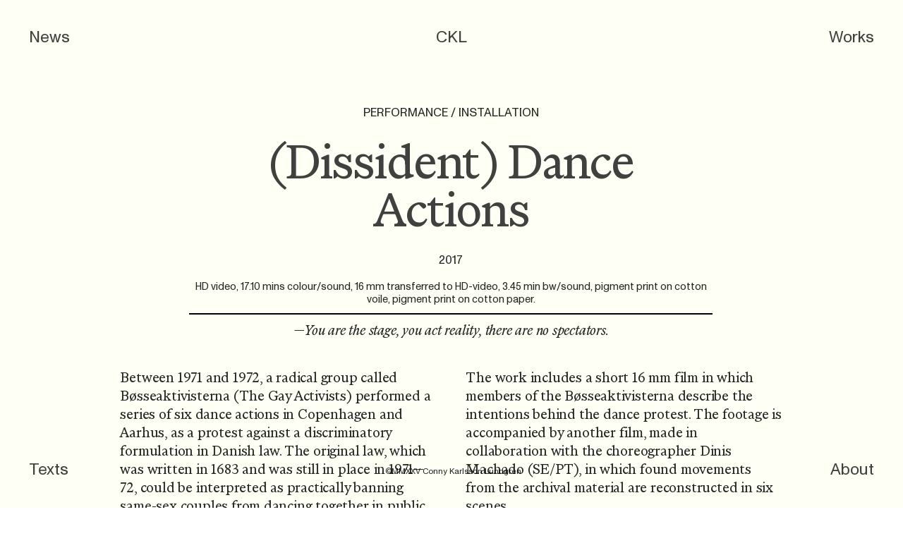

--- FILE ---
content_type: text/html; charset=utf-8
request_url: https://karlssonlundgren.se/dissident-dance-actions
body_size: 156560
content:
<!DOCTYPE html>
<html class="wf-initial-load">
	<head>
		<meta charset="utf-8">
		<meta name="viewport" content="width=device-width, initial-scale=1, shrink-to-fit=no">

		
			<title>Dissident Dance Actions — Conny Karlsson Lundgren</title>
			<script>window.__PRELOADED_STATE__={"structure":{"byParent":{"root":["E3840191122","X0071778352","K1363739044","Z3752711404","C4065531072","O1688178138"],"X0071778352":["K0330167353","Z2488720356","I3232162353"],"K1363739044":["Q0074025201"],"Z3752711404":[]},"bySort":{"E3840191122":6,"X0071778352":8,"K1363739044":12,"Z3752711404":56,"C4065531072":73,"O1688178138":74,"K0330167353":9,"Z2488720356":10,"I3232162353":11,"Q0074025201":31},"indexById":{"E3840191122":null,"X0071778352":1,"K1363739044":2,"Z3752711404":4,"C4065531072":null,"O1688178138":null,"K0330167353":null,"Z2488720356":0,"I3232162353":1,"Q0074025201":18},"liveIndexes":{}},"site":{"id":2268912,"direct_link":"https://karlssonlundgren.se","display_url":"karlssonlundgren.se","site_url":"karlssonlundgren","domain":"karlssonlundgren.se","domain_active":true,"domain_purchased":false,"domain_pending":false,"css_url":"https://karlssonlundgren.se/stylesheet","rss_url":"https://karlssonlundgren.se/rss","favicon_url":"https://freight.cargo.site/t/original/i/U1682954212605035099481036797281/CKL.ico","website_title":"Conny Karlsson Lundgren","access_level":"public","is_private":false,"is_deleted":false,"is_upgraded":false,"is_template":false,"show_cargo_logo":false,"has_annex_upgrade":true,"has_domain_addon":true,"has_commerce_addon":false,"has_storage_addon":false,"can_duplicate":false,"can_copy":false,"site_password_enabled":false,"recent_date":"2024-03-13 10:51:09","upgrade_expire_date":"","version":"Cargo3","total_file_size":1010651478,"promocode_type":null,"meta_tags":"","homepage_id":"X0071778352","homepage_purl":"ckl-homeindex-1","mobile_homepage_id":"X0071778352","mobile_homepage_purl":"ckl-homeindex-1","screenshot":{"id":72236500,"name":"screenshot-1526449781.jpg","hash":"C2753275032124989442749564695905","width":1792,"height":1120,"file_size":null,"file_type":"jpg","mime_type":"image/jpeg","is_image":true,"is_video":false},"site_preview_type":"upload-image","site_preview_image":[{"id":36475996,"name":"ConnyKarlssonLundgren_Site_Preview_red.jpg","hash":"A1783074644287209488708845942113","width":2727,"height":1677,"file_size":993204,"file_type":"jpg","mime_type":"image/jpeg","is_image":true,"is_video":false,"is_url":false,"in_use":false,"created_at":"2024-05-20T18:11:10.446282Z","updated_at":"2024-05-20T18:11:10.446282Z"}],"site_preview_url":"https://freight.cargo.site/w/1000/i/A1783074644287209488708845942113/ConnyKarlssonLundgren_Site_Preview_red.jpg","has_site_description":true,"site_description":"With the help of film, text, image and performance, the Swedish visual artist Conny Karlsson Lundgren's work traverses the boundaries between social, political, and private identities. Turning to interdisciplinary methods, parallel realities and social agreements are reimagined through experiences, contrapositions, desires, and secret codes. The ephemeral, accidental traces and moments that challenge existing narratives are a reoccurring fascination, with attention to the archive as both carrier of information and a mechanism of control.\n\nArt, installation, performance, film, text, queer","custom_html":"\u003c!-- Google tag (gtag.js) -->\n\u003cscript async src=\"https://www.googletagmanager.com/gtag/js?id=G-ETW0DPGHGY\">\u003c/script>\n\u003cscript>\n  window.dataLayer = window.dataLayer || [];\n  function gtag(){dataLayer.push(arguments);}\n  gtag('js', new Date());\n\n  gtag('config', 'G-ETW0DPGHGY');\n\u003c/script>","shop_id":null,"fonts":[{"family":"Marist Variable","provider":"cargo"},{"family":"Monument Grotesk Variable","provider":"cargo"},{"family":"Arizona Serif Variable","provider":"cargo"},{"family":"Diatype Variable","provider":"cargo"}],"tags":[{"tag":"2024","url":"2024"},{"tag":"archive","url":"archive"},{"tag":"art","url":"art"},{"tag":"film","url":"film"},{"tag":"installation","url":"installation"},{"tag":"performance","url":"performance"},{"tag":"photo","url":"photo"},{"tag":"queer","url":"queer"}]},"pages":{"byId":{"E3840191122":{"id":"E3840191122","title":"Header desktop","purl":"header-desktop","page_type":"page","content":"\u003ccolumn-set gutter=\"2\" mobile-hide-empty=\"false\" mobile-stack=\"false\">\u003ccolumn-unit slot=\"0\">\u003cspan class=\"no-wrap\">\u003ch2>\u003ca class=\"\" href=\"news-1\" rel=\"history\">News\u003c/a>\u003c/h2>\u003c/span>\u003c/column-unit>\u003ccolumn-unit slot=\"1\">\u003cdiv style=\"text-align: right\">\u003cdiv style=\"text-align: center\">\u003ch2>\u003ca class=\"no-wrap\" href=\"ckl-homeindex-1\" rel=\"history\">CKL\u003c/a>\u003c/h2>\u003c/div>\u003c/div>\u003c/column-unit>\u003ccolumn-unit slot=\"2\">\u003cdiv style=\"text-align: right\">\u003cspan class=\"no-wrap\">\u003ch2>\u003ca class=\"\" href=\"#ckl-index\" rel=\"history\">Works\u003c/a>\u003c/h2>\u003c/span>\u003c/div>\u003c/column-unit>\u003c/column-set>","local_css":"[id=\"E3840191122\"].page {\n}","display":true,"stack":false,"pin":true,"overlay":false,"password_enabled":false,"page_count":null,"page_design_options":null,"backdrops":{"activeBackdrop":"none","backdropSettings":{"wallpaper":{"activeImage":"F1332270929626196865795426877515","alignments":[],"image-fit":"fill","clipScroll":true},"legacy/video":{"alpha":0}}},"pin_options":{"screen_visibility":"all","position":"top","overlay":true,"fixed":true,"adjust":true},"overlay_options":{"closeOnClickout":true,"closeOnNavigate":true,"animateOnOpen":{"fade":false,"speed":0,"slideAmount":0,"slideDirection":"default","wipeShape":"default","easing":"linear","scaleAmount":0,"rotateAmount":0},"animateOnClose":{"fade":false,"speed":0,"slideAmount":0,"slideDirection":"default","wipeShape":"default","easing":"linear","scaleAmount":0,"rotateAmount":0},"openOnLoad":false},"thumb_media_id":null,"thumbnail":null,"thumb_meta":{"hide_from_index":true},"media":[],"tags":[],"access_level":"public"},"C4065531072":{"id":"C4065531072","title":"Footer Year","purl":"footer-year","page_type":"page","content":"\u003cdiv style=\"text-align: left\">\u003cspan class=\"caption\">\u003c/span>\u003c/div> \u003cspan class=\"caption-copy\" style=\"--font-scale: 0.8;\">©MMXXV Conny Karlsson Lundgren\u003c/span>","local_css":"[id=\"C4065531072\"] .page-content {\n\ttext-align: center;\n}","display":true,"stack":false,"pin":true,"overlay":false,"password_enabled":false,"page_count":null,"page_design_options":null,"backdrops":{"activeBackdrop":"none"},"pin_options":{"screen_visibility":"desktop","position":"bottom","overlay":true,"fixed":true,"adjust":true},"overlay_options":{},"thumb_media_id":null,"thumbnail":null,"thumb_meta":[],"media":[],"tags":[],"access_level":"public"},"O1688178138":{"id":"O1688178138","title":"Footer","purl":"footer-1","page_type":"page","content":"\u003cdiv style=\"text-align: left\">\u003cspan class=\"caption\">\u003c/span>\u003ccolumn-set gutter=\"2\" mobile-stack=\"false\">\u003ccolumn-unit slot=\"0\">\u003ch2>\u003ca class=\"\" href=\"texts\" rel=\"history\">Texts\u003c/a>\u003c/h2>\u003c/column-unit>\u003ccolumn-unit slot=\"1\">\u003c/column-unit>\u003ccolumn-unit slot=\"2\">\u003cdiv style=\"text-align: right\">\u003ch2>\u003ca class=\"\" href=\"about\" rel=\"history\">About\u003c/a>\u003c/h2>\u003c/div>\u003c/column-unit>\u003c/column-set>\u003c/div>\u003cspan class=\"caption\">\u003c/span>","local_css":"[id=\"O1688178138\"] .page-content {\n\ttext-align: center;\n}","display":true,"stack":false,"pin":true,"overlay":false,"password_enabled":false,"page_count":null,"page_design_options":null,"backdrops":{"activeBackdrop":"none"},"pin_options":{"screen_visibility":"all","position":"bottom","overlay":true,"fixed":true,"adjust":true},"overlay_options":{},"thumb_media_id":null,"thumbnail":null,"thumb_meta":[],"media":[],"tags":[],"access_level":"public"},"K0330167353":{"id":"K0330167353","title":"Footer Arrow","purl":"footer-arrow","page_type":"page","content":"\u003cspan class=\"caption\">\u003c/span>\u003ccolumn-set gutter=\"2\" mobile-stack=\"false\">\u003ccolumn-unit slot=\"0\">\u003c/column-unit>\u003ccolumn-unit slot=\"1\">\u003cspan style=\"--font-scale: 1.5;\">\u003cmarquee-set behavior=\"bounce\" direction=\"vertical\" height=\"70vh\" pointer-interaction=\"true\" speed=\"1\" vertical-height=\"4\">\u003cmarquee-inner slot=\"contents\">\u003ctext-icon icon=\"downwards-caret\">\u003c/text-icon>\u003c/marquee-inner>\u003c/marquee-set>\u003c/span>\u003c/column-unit>\u003ccolumn-unit slot=\"2\">\u003c/column-unit>\u003c/column-set>\u003cspan class=\"caption\">\u003c/span>","local_css":"[id=\"K0330167353\"] .page-content {\n\ttext-align: center;\n}","display":false,"stack":false,"pin":false,"overlay":false,"password_enabled":false,"page_count":null,"page_design_options":null,"backdrops":{"activeBackdrop":"none"},"pin_options":{"screen_visibility":"all","position":"bottom","overlay":true,"fixed":true,"adjust":true},"overlay_options":{},"thumb_media_id":null,"thumbnail":null,"thumb_meta":[],"media":[],"tags":[],"access_level":"public"},"Z2488720356":{"id":"Z2488720356","title":"CKL Home","purl":"ckl-home","page_type":"page","content":"\u003ccolumn-set gutter=\"2\" mobile-hide-empty=\"false\" mobile-stack=\"true\">\u003ccolumn-unit slot=\"0\">\u003cdiv style=\"text-align: center\">\u003cspan class=\"heading-3\" style=\"color: rgb(252, 255, 171); --font-scale: 1.2;\">Conny Karlsson \u003cbr />Lundgren\u003cbr />\u003c/span>\u003c/div>\u003c/column-unit>\u003c/column-set>\u003cbr />\n\u003cbr />","local_css":"[id=\"Z2488720356\"].page {\n\tmin-height: var(--viewport-height);\n}\n\n[id=\"Z2488720356\"] .backdrop {\n}\n\n.mobile [id=\"Z2488720356\"] .backdrop {\n}\n\n.mobile [id=\"Z2488720356\"] .page-layout {\n}\n\n[id=\"Z2488720356\"] .page-content {\n\talign-items: center;\n\twidth: 100%;\n}\n\n[id=\"Z2488720356\"] .page-layout {\n\tmax-width: 85%;\n\tpadding: 10rem;\n\talign-items: center;\n\tpadding-top: 5rem;\n}","display":true,"stack":false,"pin":false,"overlay":false,"password_enabled":false,"page_count":null,"page_design_options":null,"backdrops":{"activeBackdrop":"wallpaper","backdropSettings":{"wallpaper":{"activeImage":"C1696663895482652400707104388449","alignments":{"F1332270929626196865795426877515":{"x":49.03225806451613,"y":55.62724014336917}},"image-fit":"fill","transition-type":"fade","shuffle":true,"cycle-images":true,"opacity":1,"clipScroll":false,"navigation":false,"excluded":["E1932292656301627398889183360353","B1687002015580691537944001099105","L2269461102129370330715028436321","Z2246333972931208499114833851745","A1696657894646124758547706393953"],"order":["U2326745251632243943679907312993","J2340331513192881925662040110433","C2282086713558112432210551485793","L2269461102129370330715028436321","I1932296700289096957865636377953","E1932292656301627398889183360353","I1709420549223986713442169107809","C1696663895482652400707104388449","D1682778848282010242228117812577","A1696657894646124758547706393953","A1684009011598269260251375318369","P1690139462660512325769616405857"]}}},"pin_options":{},"overlay_options":{},"thumb_media_id":33014381,"thumbnail":{"id":33014381,"name":"CKL_GothenburgAffair_Prologue_StillLife_03_2000px.jpg","hash":"P1690139462660512325769616405857","width":1429,"height":2000,"file_size":1254739,"file_type":"jpg","mime_type":"image/jpeg","is_image":true,"is_video":false,"is_url":false,"is_placeholder":false,"has_audio_track":null,"duration":null,"url":null,"url_id":null,"url_thumb":null,"url_type":null,"created_at":"2024-03-23 10:44:04.018301","updated_at":"2024-03-23 10:44:04.018301"},"thumb_meta":{},"media":[{"id":32724124,"name":"Montaigue_K35_col.noframe.jpg","hash":"D1682778848282010242228117812577","width":2770,"height":1830,"file_size":4551145,"file_type":"jpg","mime_type":"image/jpeg","is_image":true,"is_video":false,"is_url":false,"in_use":true,"created_at":"2024-03-18T19:53:44.938752Z","updated_at":"2024-03-18T19:53:44.938752Z"},{"id":32771305,"name":"Kiss_DSF0179-2_web.jpg","hash":"A1684009011598269260251375318369","width":3001,"height":2250,"file_size":1191158,"file_type":"jpg","mime_type":"image/jpeg","is_image":true,"is_video":false,"is_url":false,"in_use":true,"created_at":"2024-03-19T14:25:11.767497Z","updated_at":"2024-03-19T14:25:11.767497Z"},{"id":33014381,"name":"CKL_GothenburgAffair_Prologue_StillLife_03_2000px.jpg","hash":"P1690139462660512325769616405857","width":1429,"height":2000,"file_size":1254739,"file_type":"jpg","mime_type":"image/jpeg","is_image":true,"is_video":false,"is_url":false,"in_use":true,"created_at":"2024-03-23T10:44:04.018301Z","updated_at":"2024-03-23T10:44:04.018301Z"},{"id":33254105,"name":"CKL_DerJugendlicheLaufer_02_L_web.jpg","hash":"C1696663895482652400707104388449","width":3000,"height":1997,"file_size":851263,"file_type":"jpg","mime_type":"image/jpeg","is_image":true,"is_video":false,"is_url":false,"in_use":true,"created_at":"2024-03-27T12:58:54.453988Z","updated_at":"2024-03-27T12:58:54.453988Z"},{"id":33736718,"name":"Bonniers_DSC02711-2_web.jpg","hash":"I1709420549223986713442169107809","width":4000,"height":3000,"file_size":1720062,"file_type":"jpg","mime_type":"image/jpeg","is_image":true,"is_video":false,"is_url":false,"in_use":true,"created_at":"2024-04-04T13:04:34.056935Z","updated_at":"2024-04-04T13:04:34.056935Z"},{"id":41205321,"name":"KarlssonLundgren-Uppslag_12_crop.jpg","hash":"I1932296700289096957865636377953","width":5476,"height":4107,"file_size":3249945,"file_type":"jpg","mime_type":"image/jpeg","is_image":true,"is_video":false,"is_url":false,"in_use":true,"created_at":"2024-08-22T09:13:34.203933Z","updated_at":"2024-08-22T09:13:34.203933Z"},{"id":54295325,"name":"Sunset_LA_Oct_2001_brus.jpg","hash":"C2282086713558112432210551485793","width":2926,"height":2400,"file_size":9653487,"file_type":"jpg","mime_type":"image/jpeg","is_image":true,"is_video":false,"is_url":false,"in_use":true,"created_at":"2025-03-29T20:29:28.923227Z","updated_at":"2025-03-29T20:29:28.923227Z"},{"id":56180802,"name":"MKL_CKL_SUNSETSUNRISE_HIGHRES-9933_red.jpg","hash":"U2326745251632243943679907312993","width":6570,"height":4380,"file_size":14278052,"file_type":"jpg","mime_type":"image/jpeg","is_image":true,"is_video":false,"is_url":false,"in_use":true,"created_at":"2025-04-26T20:58:33.078987Z","updated_at":"2025-04-26T20:58:33.078987Z"},{"id":56758567,"name":"Glantan_LB9721_web.jpg","hash":"J2340331513192881925662040110433","width":3000,"height":2000,"file_size":2599511,"file_type":"jpg","mime_type":"image/jpeg","is_image":true,"is_video":false,"is_url":false,"in_use":true,"created_at":"2025-05-05T09:33:45.908110Z","updated_at":"2025-05-05T09:33:45.908110Z"}],"tags":[{"tag":"queer","url":"queer"},{"tag":"art","url":"art"},{"tag":"archive","url":"archive"},{"tag":"installation","url":"installation"},{"tag":"performance","url":"performance"},{"tag":"film","url":"film"},{"tag":"photo","url":"photo"}],"access_level":"public"},"I3232162353":{"id":"I3232162353","title":"CKL Index","purl":"ckl-index","page_type":"page","content":"\u003ccolumn-set gutter=\"4rem\">\u003ccolumn-unit slot=\"0\">\u003chr />\u003ch1>Works\u003cbr />\u003c/h1>\u003cspan class=\"heading-12\">—2020\u003c/span>\u003c/column-unit>\u003c/column-set>\u003cbr />\u003cgallery-columnized gutter=\"10rem\" mobile-columns=\"2\" mobile-gutter=\"5rem\">\u003cmedia-item class=\"linked\" columnized-span=\"2\" hash=\"E2358471893630334844602544272737\" href=\"sunset-sunrise\" rel=\"history\">\u003cfigcaption class=\"caption\" slot=\"caption\">\u003cspan class=\"caption-copy\">\u003ci>Sunset/Sunrise (The Fairy Garden)\u003c/i>\u003cbr />\n2025\u003c/span>\u003cbr />\n\u003c/figcaption>\u003c/media-item>\u003cmedia-item class=\"linked\" columnized-span=\"2\" hash=\"P2354645113565424514105148159329\" href=\"klotterboken\" rel=\"history\">\u003cfigcaption class=\"caption\" slot=\"caption\">\u003cspan class=\"caption-copy\">\u003ci>Klotterboken/The Scribble Book\u003c/i> \u003cbr />2025\u003c/span>\u003c/figcaption>\u003c/media-item>\u003cmedia-item class=\"linked\" columnized-span=\"1\" hash=\"R2396188777877351724274620282209\" href=\"stromgatan\" rel=\"history\">\u003cfigcaption class=\"caption\" slot=\"caption\">\u003cspan class=\"caption-copy\">\u003ci>Strömgatan 2\u003c/i>\u003cbr />\n2025\u003c/span>\u003cbr />\n\u003c/figcaption>\u003c/media-item>\u003cmedia-item class=\"linked\" columnized-span=\"2\" hash=\"J2340331513192881925662040110433\" href=\"the-glade\" rel=\"history\">\u003cfigcaption class=\"caption\" slot=\"caption\">\u003cspan class=\"caption-copy\">\u003ci>Gläntan/The Glade\u003c/i>\u003cbr />2023\u003c/span>\u003c/figcaption>\u003c/media-item>\u003cmedia-item class=\"linked\" columnized-span=\"1\" disable-zoom=\"true\" hash=\"U1684009011524482283956537111905\" href=\"i-kiss-your-eyes\" rel=\"history\">\u003cfigcaption class=\"caption\" slot=\"caption\">\u003cspan class=\"caption-copy\">\u003ci>I Kiss Your Eyes (A Year in Eight Weeks)\n\u003c/i>\u003cbr />2024\u003c/span>\u003c/figcaption>\u003c/media-item>\u003cmedia-item class=\"linked\" columnized-span=\"2\" hash=\"Q1683887564193586292371720746337\" href=\"olas-garden\" rel=\"history\">\u003cfigcaption class=\"caption\" slot=\"caption\">\u003cspan class=\"caption-copy\">\u003ci>Ola’s Garden\u003c/i>\u003cbr />\n2022\u003c/span>\n\u003c/figcaption>\u003c/media-item>\u003cmedia-item class=\"linked\" hash=\"U1683946572616206710392036242785\" href=\"desire-for-caresses\" rel=\"history\">\u003cfigcaption class=\"caption\" slot=\"caption\">\u003cspan class=\"caption-copy\">\u003ci>We Feel a Desire for Caresses by Men \u003cbr />\n(The Gothenburg Affair) \u003cbr />\n\u003c/i>\n2021—2022\u003c/span>\n\u003c/figcaption>\u003c/media-item>\u003cmedia-item class=\"linked\" hash=\"S1675999154045510937016465077601\" href=\"prologue\" rel=\"history\">\u003cfigcaption class=\"caption\" slot=\"caption\">\u003cspan class=\"caption-copy\">\u003ci>Prologue (The Gothenburg Affair)\u003c/i> \u003cbr />\n2021\u003c/span>\n\u003c/figcaption>\u003c/media-item>\u003cmedia-item class=\"linked\" hash=\"U1827086772680761458566756545889\" href=\"portrait-parle\" rel=\"history\">\u003cfigcaption class=\"caption\" slot=\"caption\">\u003cspan class=\"caption-copy\">\u003ci>We Feel a Desire for Caresses by Men \u003cbr />\n(Portrait Parlé)\u003c/i>\u003cbr />\n2022\u003c/span>\u003cbr />\n\u003c/figcaption>\u003c/media-item>\u003cmedia-item class=\"linked\" columnized-span=\"2\" hash=\"D1682778848282010242228117812577\" href=\"our-trip-to-france\" rel=\"history\">\u003cfigcaption class=\"caption\" slot=\"caption\">\u003cspan class=\"caption-copy\">\u003ci>Our Trip to France (Mont des Tantes)\u003c/i> \u003cbr />2021\u003ca href=\"#\" rel=\"top\">\u003c/a>\u003c/span>\u003c/figcaption>\u003c/media-item>\u003c/gallery-columnized>\u003cdiv style=\"text-align: right\">\u003cspan blink-speed=\"0\" blink-transition=\"0\" uses=\"blink\">\u003ca blink-speed=\"75\" blink-transition=\"100\" href=\"#\" rel=\"top\">\u003c/a>\u003c/span>\u003c/div>\u003cdiv style=\"text-align: right\">\u003ca blink-speed=\"75\" blink-transition=\"0\" href=\"#\" rel=\"top\">\u003c/a>\u003c/div>\u003cdiv style=\"text-align: right\">\u003ca blink-speed=\"75\" blink-transition=\"0\" class=\"icon-link\" href=\"#\" rel=\"top\">\u003ctext-icon icon=\"upwards-arrow\">\u003c/text-icon>\u003c/a>\u003c/div>\n\u003ccolumn-set gutter=\"4rem\">\u003ccolumn-unit slot=\"0\">\u003chr />\u003cspan class=\"heading-12\">2019—2010\u003c/span>\u003c/column-unit>\u003c/column-set>\u003cbr />\n\u003cgallery-columnized gutter=\"8rem\" mobile-columns=\"2\" mobile-gutter=\"5rem\">\u003cmedia-item class=\"linked\" columnized-span=\"2\" hash=\"C1685328810337207067747529504097\" href=\"teenage-runner\" rel=\"history\">\u003cfigcaption class=\"caption\" slot=\"caption\">\u003cspan class=\"caption-copy\">\u003ci>The Teenage Runner\u003c/i>\u003cbr />\n2018/2019/2022—\u003c/span>\u003cbr />\n\u003c/figcaption>\u003c/media-item>\u003cmedia-item class=\"linked\" hash=\"X1698127622876189990724272633185\" href=\"status-quo-dance\" rel=\"history\">\u003cfigcaption class=\"caption\" slot=\"caption\">\u003cspan class=\"caption-copy\">\u003ci>Status Quo: Dance for Full Orchestra\u003c/i>\u003cbr />2019\u003c/span>\u003c/figcaption>\u003c/media-item>\u003cmedia-item class=\"linked\" hash=\"N2006388430335942996225143584097\" href=\"status-quo-act\" rel=\"history\">\u003cfigcaption class=\"caption\" slot=\"caption\">\u003cspan class=\"caption-copy\">\u003ci>Status Quo: Act I—IV\u003c/i>\u003cbr />\n2019\u003c/span>\u003cbr />\n\u003cbr />\n\u003c/figcaption>\u003c/media-item>\u003cmedia-item class=\"linked\" columnized-span=\"2\" hash=\"J1682782706492320234875676505441\" href=\"clusters\" rel=\"history\">\u003cfigcaption class=\"caption\" slot=\"caption\">\u003cspan class=\"caption-copy\">\u003ci>Clusters\u003c/i>\u003cbr />2019\u003c/span>\u003c/figcaption>\u003c/media-item>\u003cmedia-item class=\"linked\" hash=\"Z1688505497921317260890048017761\" href=\"need-love-tonight\" rel=\"history\">\u003cfigcaption class=\"caption\" slot=\"caption\">\u003cspan class=\"caption-copy\">\u003ci>\u003cs>I\u003c/s> Need \u003cs>Somebody\u003c/s> \u003cs>to\u003c/s> Love Tonight\u003c/i>\u003cbr />2018\u003c/span>\u003c/figcaption>\u003c/media-item>\u003cmedia-item class=\"linked\" columnized-span=\"2\" hash=\"P1753929677009049498860152665441\" href=\"space-of-exception\" rel=\"history\">\u003cfigcaption class=\"caption\" slot=\"caption\">\u003cspan class=\"caption-copy\">\u003ci>Space of Exception (Black Mirrors)\u003c/i>\u003cbr />\n2017\u003c/span>\u003cbr />\n\u003c/figcaption>\u003c/media-item>\u003cmedia-item class=\"linked\" hash=\"B1716177317109081449474691413345\" href=\"dissident-dance-actions\" rel=\"history\">\u003cfigcaption class=\"caption\" slot=\"caption\">\u003cspan class=\"caption-copy\">\u003ci>(Dissident) Dance Actions\u003c/i>\u003cbr />2017\u003c/span>\u003c/figcaption>\u003c/media-item>\u003cmedia-item class=\"linked\" hash=\"W1688541555919532093540268225889\" href=\"gesture\" rel=\"history\">\u003cfigcaption class=\"caption\" slot=\"caption\">\u003cspan class=\"caption-copy\">\u003ci>Gesture\u003c/i> \u003cbr />2016\u003c/span>\u003cbr />\n\u003c/figcaption>\u003c/media-item>\u003cmedia-item class=\"linked\" hash=\"N2532104351853911131299782047073\" href=\"pink-banner\" rel=\"history\">\u003cfigcaption class=\"caption\" slot=\"caption\">\u003cspan class=\"caption-copy\">\u003ci>Pink Banner/Red Faggots\u003c/i>\u003cbr />2017\u003c/span>\u003c/figcaption>\u003c/media-item>\u003cmedia-item class=\"linked\" columnized-span=\"2\" hash=\"W1786254197259416883377145623905\" href=\"you-cant-isolate-yourself\" rel=\"history\">\u003cfigcaption class=\"caption\" slot=\"caption\">\u003cspan class=\"caption-copy\">\u003ci>Man kan ju inte isolera sig/You Can’t Isolate Yourself\u003c/i>\u003cbr />\n2016\u003c/span>\u003cbr />\n\u003c/figcaption>\u003c/media-item>\u003cmedia-item class=\"linked\" columnized-span=\"2\" hash=\"J1698090360785202490756780242273\" href=\"the-spheres\" rel=\"history\">\u003cfigcaption class=\"caption\" slot=\"caption\">\u003cspan class=\"caption-copy\">\u003ci>The Spheres\u003c/i> \u003cbr />2015\u003c/span>\u003c/figcaption>\u003c/media-item>\u003cmedia-item class=\"linked\" hash=\"M1787123390426443671867474818401\" href=\"hope-it-will-not-terrify\" rel=\"history\">\u003cfigcaption class=\"caption\" slot=\"caption\">\u003cspan class=\"caption-copy\">\u003ci>Hope It Will Not Terrify\u003c/i>\u003cbr />\n2016\u003c/span>\u003cbr />\n\u003c/figcaption>\u003c/media-item>\u003cmedia-item class=\"linked\" hash=\"V1780989425111880612089974469985\" href=\"anna-as2156\" rel=\"history\">\u003cfigcaption class=\"caption\" slot=\"caption\">\u003cspan class=\"caption-copy\">\u003ci>Anna AS2156\u003c/i>\u003cbr />\n2015\u003c/span>\u003cbr />\n\u003c/figcaption>\u003c/media-item>\u003cmedia-item class=\"linked\" columnized-span=\"2\" hash=\"G1747481075634296695432443835745\" href=\"koncert-ne-vitin-2014\" rel=\"history\">\u003cfigcaption class=\"caption\" slot=\"caption\">\u003cspan class=\"caption-copy\">\u003ci>Koncert Në Vitin 2014\u003c/i>\u003cbr />\n2014\u003c/span>\n\u003c/figcaption>\u003c/media-item>\u003cmedia-item class=\"linked\" columnized-span=\"2\" hash=\"U1722097523324205794044182508897\" href=\"yall-better-quiet-down\" rel=\"history\">\u003cfigcaption class=\"caption\" slot=\"caption\">\u003cspan class=\"caption-copy\">\u003ci>Y’all Better Quiet Down!/Hallå, kan ni lugna ner er!\u003c/i>\u003cbr />2013\u003c/span>\u003c/figcaption>\u003c/media-item>\u003cmedia-item class=\"linked\" hash=\"D1737894716222958253657208108385\" href=\"jane-joan-dialogues\" rel=\"history\">\u003cfigcaption class=\"caption\" slot=\"caption\">\u003cspan class=\"caption-copy\">\u003ci>The Jane/Joan Dialogues\u003c/i>\u003cbr />2013\u003c/span>\u003cbr />\n\u003c/figcaption>\u003c/media-item>\u003cmedia-item class=\"linked\" columnized-span=\"1\" hash=\"S1737932635571437099896024577377\" href=\"87-sylvia\" rel=\"history\">\u003cfigcaption class=\"caption\" slot=\"caption\">\u003cspan class=\"caption-copy\">\u003ci>87 Sylvia\u003c/i>\u003cbr />2013\u003c/span>\u003cbr />\n\u003c/figcaption>\u003c/media-item>\u003cmedia-item class=\"linked\" columnized-span=\"2\" hash=\"D1779414037768683938933338518881\" href=\"aleksa-the-others\" rel=\"history\">\u003cfigcaption class=\"caption\" slot=\"caption\">\u003cspan class=\"caption-copy\">\u003ci>Aleksa &#x26; The Others\u003c/i>\u003cbr />\n2013\u003c/span>\u003cbr />\n\u003cbr />\n\u003c/figcaption>\u003c/media-item>\u003cmedia-item class=\"linked\" columnized-span=\"2\" hash=\"Q1739566456352241413546252154209\" href=\"the-lotte-series\" rel=\"history\">\u003cfigcaption class=\"caption\" slot=\"caption\">\u003cspan class=\"caption-copy\">\u003ci>The Lotte Series Pt. I—IV\u003c/i>\u003cbr />2010\u003c/span>\u003cbr />\n\u003c/figcaption>\u003c/media-item>\u003cmedia-item class=\"linked\" hash=\"B1808277524112987858478453470561\" href=\"limp-wrist\" rel=\"history\">\u003cfigcaption class=\"caption\" slot=\"caption\">\u003cspan class=\"caption-copy\">\u003ci>Limp Wrist\u003c/i>\u003cbr />\n2012\u003c/span>\u003cbr />\n\u003c/figcaption>\u003c/media-item>\u003cmedia-item class=\"linked\" columnized-span=\"1\" hash=\"S1883077280872453551958544069985\" href=\"home-untold-stories\" rel=\"history\">\u003cfigcaption class=\"caption\" slot=\"caption\">\u003cspan class=\"caption-copy\">\u003ci>Home (Untold Stories)\u003c/i>\u003cbr />\n2010\u003c/span>\u003cbr />\n\u003c/figcaption>\u003c/media-item>\u003c/gallery-columnized>\u003cbr />\n\u003cdiv style=\"text-align: right\">\u003ca class=\"icon-link\" href=\"#\" rel=\"top\">\u003ctext-icon icon=\"upwards-arrow\">\u003c/text-icon>\n\u003c/a>\u003c/div>\n\u003ccolumn-set gutter=\"4rem\" mobile-hide-empty=\"false\" mobile-stack=\"true\">\u003ccolumn-unit slot=\"0\">\u003chr />\u003cspan class=\"heading-12\">2009—2000\u003c/span>\u003c/column-unit>\u003c/column-set>\u003cbr />\n\u003cgallery-columnized gutter=\"10rem\" mobile-columns=\"2\" mobile-gutter=\"5rem\">\u003cmedia-item class=\"linked\" columnized-span=\"2\" hash=\"L1741320323267708623877464896865\" href=\"i-am-other\" rel=\"history\">\u003cfigcaption class=\"caption\" slot=\"caption\">\u003cspan class=\"caption-copy\">\u003ci>I Am Other (Candy &#x26; Me)\u003c/i>\u003cbr />\n2007—2008\u003c/span>\u003cbr />\n\u003c/figcaption>\u003c/media-item>\u003cmedia-item class=\"linked\" hash=\"D1695104018346340343278562686305\" href=\"residues-kanazawa\" rel=\"history\">\u003cfigcaption class=\"caption\" slot=\"caption\">\u003cspan class=\"caption-copy\">\u003ci>Residues (Kanazawa) \u003c/i>\u003cbr />2000/2018\u003c/span>\u003c/figcaption>\u003c/media-item>\u003cmedia-item class=\"linked\" hash=\"J1807986016064008897800193684833\" href=\"i-am-a-stranger-here-myself\" rel=\"history\">\u003cfigcaption class=\"caption\" slot=\"caption\">\u003cspan class=\"caption-copy\">\u003ci>I Am a Stranger Here Myself (Shades of Grey)\u003c/i>\u003cbr />\n2009\u003c/span>\u003cbr />\n\u003c/figcaption>\u003c/media-item>\u003cmedia-item class=\"linked\" hash=\"J2000858209541186044490218190177\" href=\"the-production-unit\" rel=\"history\">\u003cfigcaption class=\"caption\" slot=\"caption\">\u003cspan class=\"caption-copy\">\u003ci>The Production Unit\u003c/i>\u003cbr />\n2005—2008\u003c/span>\u003cbr />\n\u003cbr />\n\u003c/figcaption>\u003c/media-item>\u003cmedia-item class=\"linked\" columnized-span=\"2\" hash=\"F1742803151342397336449853928801\" href=\"without-a-cause\" rel=\"history\">\u003cfigcaption class=\"caption\" slot=\"caption\">\u003cspan class=\"caption-copy\">\u003ci>Without a Cause (Tomas)\u003c/i>\u003cbr />\n2009\u003c/span>\n\u003c/figcaption>\u003c/media-item>\u003cmedia-item class=\"linked\" columnized-span=\"2\" hash=\"X1824499225384514449835927254369\" href=\"untitled-f,-k,-b\" rel=\"history\">\u003cfigcaption class=\"caption\" slot=\"caption\">\u003cspan class=\"caption-copy\">\u003ci>Untitled (F, K &#x26; B)\u003c/i>\u003cbr />\n2002—2003\u003c/span>\u003cbr />\n\u003c/figcaption>\u003c/media-item>\u003cmedia-item class=\"linked\" columnized-span=\"1\" hash=\"V2067926844105255042256733451617\" href=\"viva-revolucion\" rel=\"history\">\u003cfigcaption class=\"caption\" slot=\"caption\">\u003cspan class=\"caption-copy\">\u003ci>¡Viva Revolucion! (Kevin)\u003c/i>\u003cbr />\n2005\u003c/span>\u003c/figcaption>\u003c/media-item>\u003c/gallery-columnized>\u003cbr />\n\u003cdiv style=\"text-align: right\">\u003ca class=\"icon-link\" href=\"#\" rel=\"top\">\u003ctext-icon icon=\"upwards-arrow\">\u003c/text-icon>\n\u003c/a>\u003c/div>\n\u003ccolumn-set gutter=\"4rem\" mobile-hide-empty=\"false\" mobile-stack=\"true\">\u003ccolumn-unit slot=\"0\">\u003chr />\u003cspan class=\"heading-12\">1999—\u003c/span>\u003c/column-unit>\u003c/column-set>\u003cbr />\n\u003cgallery-columnized gutter=\"10rem\" mobile-columns=\"2\" mobile-gutter=\"5rem\">\u003cmedia-item class=\"linked\" hash=\"T1742863161017392587277212038497\" href=\"idaho\" rel=\"history\">\u003cfigcaption class=\"caption\" slot=\"caption\">\u003cspan class=\"caption-copy\">\u003ci>Idaho\u003c/i>\u003cbr />\n1999\u003c/span>\n\u003c/figcaption>\u003c/media-item>\u003c/gallery-columnized>\u003cbr />\n\u003cdiv style=\"text-align: right\">\u003ca class=\"icon-link\" href=\"#\" rel=\"top\">\u003ctext-icon icon=\"upwards-arrow\">\u003c/text-icon>\n\u003c/a>\u003c/div>\n\u003ccolumn-set gutter=\"2\" mobile-hide-empty=\"false\" mobile-stack=\"true\">\u003ccolumn-unit slot=\"0\">\u003cdiv style=\"text-align: center\">\u003chr />\u003c/div>\u003cdiv style=\"text-align: center\">\u003ch2>\u003cbr />\n\u003ca class=\"icon-link\" href=\"#\" rel=\"top\">\u003ctext-icon icon=\"close\">\u003c/text-icon>\u003c/a>\u003c/h2>\u003c/div>\u003c/column-unit>\u003c/column-set>","local_css":"[id=\"I3232162353\"].page {\n\tbackground-color: #fefff5;\n}\n\n[id=\"O2483457408\"] .page-content {\n\talign-items: flex-start;\n}\n\nmedia-item .caption {\n    position: absolute;\n    background-color: #fefff5;\n    color: black;\n    text-align: center;\n    height: 100%;\n    margin: 0;\n    display: flex;\n    padding: 10px;\n    align-items: center;\n    justify-content: center;\n    opacity: 0;\n    transition: 0.5s;\n}\n\nmedia-item:hover .caption {\n     opacity: 1;\n}\n\nbody.mobile .caption {\n    position: relative;\n    opacity: 1;\n    background-color: unset;\n    color: black;\n    text-align: left;\n    height: auto;\n    margin: 0;\n    display: flex;\n    align-items: left;\n    justify-content: left;\n   \n}\n\n[id=\"I3232162353\"] .page-layout {\n\tmax-width: 95%;\n}\n\n[id=\"I3232162353\"] .page-content {\n}","display":true,"stack":false,"pin":false,"overlay":false,"password_enabled":false,"page_count":null,"page_design_options":null,"backdrops":{"activeBackdrop":"none"},"pin_options":{},"overlay_options":{},"thumb_media_id":32771300,"thumbnail":{"id":32771300,"name":"Kiss_DSF0017-2_web.jpg","hash":"U1684009011524482283956537111905","width":2250,"height":3001,"file_size":1270731,"file_type":"jpg","mime_type":"image/jpeg","is_image":true,"is_video":false,"is_url":false,"is_placeholder":false,"has_audio_track":null,"duration":null,"url":null,"url_id":null,"url_thumb":null,"url_type":null,"created_at":"2024-03-19 14:25:11.764368","updated_at":"2024-03-19 14:25:11.764368"},"thumb_meta":{},"media":[{"id":32499367,"name":"CKL_GothenburgAffair_Prologue_StillLife_01_2000px.jpg","hash":"S1675999154045510937016465077601","width":1429,"height":2000,"file_size":821136,"file_type":"jpg","mime_type":"image/jpeg","is_image":true,"is_video":false,"is_url":false,"in_use":true,"created_at":"2024-03-14T13:48:16.496498Z","updated_at":"2024-03-14T13:48:16.496498Z"},{"id":32724124,"name":"Montaigue_K35_col.noframe.jpg","hash":"D1682778848282010242228117812577","width":2770,"height":1830,"file_size":4551145,"file_type":"jpg","mime_type":"image/jpeg","is_image":true,"is_video":false,"is_url":false,"in_use":true,"created_at":"2024-03-18T19:53:44.938752Z","updated_at":"2024-03-18T19:53:44.938752Z"},{"id":32724390,"name":"Clusters_DSC00676_crop_web.jpg","hash":"J1682782706492320234875676505441","width":1920,"height":1280,"file_size":1047461,"file_type":"jpg","mime_type":"image/jpeg","is_image":true,"is_video":false,"is_url":false,"in_use":true,"created_at":"2024-03-18T19:57:13.859606Z","updated_at":"2024-03-18T19:57:13.859606Z"},{"id":32765080,"name":"MKL_YSTAD_HIGHRES-4790_crop_1280px.jpg","hash":"Q1683887564193586292371720746337","width":1920,"height":1280,"file_size":842404,"file_type":"jpg","mime_type":"image/jpeg","is_image":true,"is_video":false,"is_url":false,"in_use":true,"created_at":"2024-03-19T12:35:28.306746Z","updated_at":"2024-03-19T12:35:28.306746Z"},{"id":32768059,"name":"Caresses_DSC03948_web.jpg","hash":"U1683946572616206710392036242785","width":2000,"height":3000,"file_size":1123518,"file_type":"jpg","mime_type":"image/jpeg","is_image":true,"is_video":false,"is_url":false,"in_use":true,"created_at":"2024-03-19T13:28:47.289309Z","updated_at":"2024-03-19T13:28:47.289309Z"},{"id":32771300,"name":"Kiss_DSF0017-2_web.jpg","hash":"U1684009011524482283956537111905","width":2250,"height":3001,"file_size":1270731,"file_type":"jpg","mime_type":"image/jpeg","is_image":true,"is_video":false,"is_url":false,"in_use":true,"created_at":"2024-03-19T14:25:11.764368Z","updated_at":"2024-03-19T14:25:11.764368Z"},{"id":32828004,"name":"CKL_DerJugendlicheLaufer_02_web.jpg","hash":"C1685328810337207067747529504097","width":1920,"height":1278,"file_size":1133431,"file_type":"jpg","mime_type":"image/jpeg","is_image":true,"is_video":false,"is_url":false,"in_use":true,"created_at":"2024-03-20T10:17:38.068103Z","updated_at":"2024-03-20T10:17:38.068103Z"},{"id":32959127,"name":"IMG_9078_flat_crop_web.jpg","hash":"Z1688505497921317260890048017761","width":2250,"height":3000,"file_size":1605905,"file_type":"jpg","mime_type":"image/jpeg","is_image":true,"is_video":false,"is_url":false,"in_use":true,"created_at":"2024-03-22T10:07:47.036045Z","updated_at":"2024-03-22T10:07:47.036045Z"},{"id":32960230,"name":"CKL_Gesture_still_01.jpg","hash":"W1688541555919532093540268225889","width":1920,"height":1080,"file_size":1010981,"file_type":"jpg","mime_type":"image/jpeg","is_image":true,"is_video":false,"is_url":false,"in_use":true,"created_at":"2024-03-22T10:40:21.303633Z","updated_at":"2024-03-22T10:40:21.303633Z"},{"id":33181894,"name":"KANAZ_OCT_31_2000_C_small.jpg","hash":"D1695104018346340343278562686305","width":1000,"height":1500,"file_size":289680,"file_type":"jpg","mime_type":"image/jpeg","is_image":true,"is_video":false,"is_url":false,"in_use":true,"created_at":"2024-03-26T13:29:33.096601Z","updated_at":"2024-03-26T13:29:33.096601Z"},{"id":33315949,"name":"IMG_7104_red.jpg","hash":"J1698090360785202490756780242273","width":1920,"height":1280,"file_size":1029253,"file_type":"jpg","mime_type":"image/jpeg","is_image":true,"is_video":false,"is_url":false,"in_use":true,"created_at":"2024-03-28T10:27:43.803544Z","updated_at":"2024-03-28T10:27:43.803544Z"},{"id":33317385,"name":"StatusQuo_Still04.jpg","hash":"X1698127622876189990724272633185","width":1920,"height":1080,"file_size":744575,"file_type":"jpg","mime_type":"image/jpeg","is_image":true,"is_video":false,"is_url":false,"in_use":true,"created_at":"2024-03-28T11:01:23.150467Z","updated_at":"2024-03-28T11:01:23.150467Z"},{"id":33968097,"name":"ConnyKarlssonLundgren_DDA.Still001_crop.jpg","hash":"B1716177317109081449474691413345","width":810,"height":1080,"file_size":544002,"file_type":"jpg","mime_type":"image/jpeg","is_image":true,"is_video":false,"is_url":false,"in_use":true,"created_at":"2024-04-08T18:49:19.045903Z","updated_at":"2024-04-08T18:49:19.045903Z"},{"id":34194470,"name":"Y-all-Better-Quiet-Down.Still002_web.jpg","hash":"U1722097523324205794044182508897","width":1920,"height":1080,"file_size":841670,"file_type":"jpg","mime_type":"image/jpeg","is_image":true,"is_video":false,"is_url":false,"in_use":true,"created_at":"2024-04-12T11:58:13.963518Z","updated_at":"2024-04-12T11:58:13.963518Z"},{"id":34763138,"name":"Pressimage_BellJar_small.jpg","hash":"D1737894716222958253657208108385","width":1212,"height":1523,"file_size":525070,"file_type":"jpg","mime_type":"image/jpeg","is_image":true,"is_video":false,"is_url":false,"in_use":true,"created_at":"2024-04-22T09:51:02.025281Z","updated_at":"2024-04-22T09:51:02.025281Z"},{"id":34764818,"name":"87_Sylvia_35x46_01_small.jpg","hash":"S1737932635571437099896024577377","width":1920,"height":1280,"file_size":110024,"file_type":"jpg","mime_type":"image/jpeg","is_image":true,"is_video":false,"is_url":false,"in_use":true,"created_at":"2024-04-22T10:25:17.701020Z","updated_at":"2024-04-22T10:25:17.701020Z"},{"id":34839417,"name":"_MG_0771_small.jpg","hash":"Q1739566456352241413546252154209","width":1920,"height":1280,"file_size":316239,"file_type":"jpg","mime_type":"image/jpeg","is_image":true,"is_video":false,"is_url":false,"in_use":true,"created_at":"2024-04-23T11:01:26.964196Z","updated_at":"2024-04-23T11:01:26.964196Z"},{"id":34922997,"name":"I_Am_Other_Still_05.jpg","hash":"L1741320323267708623877464896865","width":1920,"height":1080,"file_size":752894,"file_type":"jpg","mime_type":"image/jpeg","is_image":true,"is_video":false,"is_url":false,"in_use":true,"created_at":"2024-04-24T13:26:04.068309Z","updated_at":"2024-04-24T13:26:04.068309Z"},{"id":34991842,"name":"ConnyKarlssonLundgren_Without_a_Cause_Still_05.jpg","hash":"F1742803151342397336449853928801","width":1920,"height":1080,"file_size":730714,"file_type":"jpg","mime_type":"image/jpeg","is_image":true,"is_video":false,"is_url":false,"in_use":true,"created_at":"2024-04-25T11:45:48.347408Z","updated_at":"2024-04-25T11:45:48.347408Z"},{"id":34994902,"name":"Idaho_Still_Kyss_flat.jpg","hash":"T1742863161017392587277212038497","width":1600,"height":1200,"file_size":124275,"file_type":"jpg","mime_type":"image/jpeg","is_image":true,"is_video":false,"is_url":false,"in_use":true,"created_at":"2024-04-25T12:40:01.537952Z","updated_at":"2024-04-25T12:40:01.537952Z"},{"id":35152956,"name":"ConnyKarlssonLundgren_Koncert_2014_Still_01.jpg","hash":"G1747481075634296695432443835745","width":1920,"height":1080,"file_size":644435,"file_type":"jpg","mime_type":"image/jpeg","is_image":true,"is_video":false,"is_url":false,"in_use":true,"created_at":"2024-04-28T10:12:19.570459Z","updated_at":"2024-04-28T10:12:19.570459Z"},{"id":35412776,"name":"IMG_0784_red_web.jpg","hash":"P1753929677009049498860152665441","width":1920,"height":1280,"file_size":861923,"file_type":"jpg","mime_type":"image/jpeg","is_image":true,"is_video":false,"is_url":false,"in_use":true,"created_at":"2024-05-02T11:18:38.477031Z","updated_at":"2024-05-02T11:18:38.477031Z"},{"id":36359826,"name":"DSC_6184_red_Web.jpg","hash":"D1779414037768683938933338518881","width":1920,"height":1280,"file_size":536180,"file_type":"jpg","mime_type":"image/jpeg","is_image":true,"is_video":false,"is_url":false,"in_use":true,"created_at":"2024-05-18T11:03:48.828000Z","updated_at":"2024-05-18T11:03:48.828000Z"},{"id":36400049,"name":"CKL_AnnaAS2156_s117_NoMargin_web.jpg","hash":"V1780989425111880612089974469985","width":1707,"height":1280,"file_size":1014521,"file_type":"jpg","mime_type":"image/jpeg","is_image":true,"is_video":false,"is_url":false,"in_use":true,"created_at":"2024-05-19T10:47:10.433681Z","updated_at":"2024-05-19T10:47:10.433681Z"},{"id":36614832,"name":"Isolate_DSF0125-2_web.jpg","hash":"W1786254197259416883377145623905","width":3000,"height":2250,"file_size":953398,"file_type":"jpg","mime_type":"image/jpeg","is_image":true,"is_video":false,"is_url":false,"in_use":true,"created_at":"2024-05-22T18:03:54.767612Z","updated_at":"2024-05-22T18:03:54.767612Z"},{"id":36644502,"name":"Hope_It_Will_Not_Terrify_Still_01.jpg","hash":"M1787123390426443671867474818401","width":1920,"height":1080,"file_size":1079946,"file_type":"jpg","mime_type":"image/jpeg","is_image":true,"is_video":false,"is_url":false,"in_use":true,"created_at":"2024-05-23T07:09:13.905725Z","updated_at":"2024-05-23T07:09:13.905725Z"},{"id":37371122,"name":"IMG_0012_small.jpg","hash":"J1807986016064008897800193684833","width":1920,"height":1280,"file_size":324052,"file_type":"jpg","mime_type":"image/jpeg","is_image":true,"is_video":false,"is_url":false,"in_use":true,"created_at":"2024-06-05T09:18:40.000091Z","updated_at":"2024-06-05T09:18:40.000091Z"},{"id":37384176,"name":"IMG_0856_crop_col_small.jpg","hash":"B1808277524112987858478453470561","width":1920,"height":1280,"file_size":158054,"file_type":"jpg","mime_type":"image/jpeg","is_image":true,"is_video":false,"is_url":false,"in_use":true,"created_at":"2024-06-05T13:42:01.769104Z","updated_at":"2024-06-05T13:42:01.769104Z"},{"id":37970914,"name":"01.-kalle-gallery-view.jpg","hash":"X1824499225384514449835927254369","width":1920,"height":1280,"file_size":129767,"file_type":"jpg","mime_type":"image/jpeg","is_image":true,"is_video":false,"is_url":false,"in_use":true,"created_at":"2024-06-15T17:58:22.194990Z","updated_at":"2024-06-15T17:58:22.194990Z"},{"id":38036821,"name":"DSC_1394_1280px.jpg","hash":"U1827086772680761458566756545889","width":1920,"height":1281,"file_size":833001,"file_type":"jpg","mime_type":"image/jpeg","is_image":true,"is_video":false,"is_url":false,"in_use":true,"created_at":"2024-06-17T08:56:12.594489Z","updated_at":"2024-06-17T08:56:12.594489Z"},{"id":39767530,"name":"01-Home_film_05.jpg","hash":"S1883077280872453551958544069985","width":1920,"height":1080,"file_size":147236,"file_type":"jpg","mime_type":"image/jpeg","is_image":true,"is_video":false,"is_url":false,"in_use":true,"created_at":"2024-07-22T12:03:45.021113Z","updated_at":"2024-07-22T12:03:45.021113Z"},{"id":43480251,"name":"No_93_Slowly_omslag.jpg","hash":"J2000858209541186044490218190177","width":2125,"height":3259,"file_size":737825,"file_type":"jpg","mime_type":"image/jpeg","is_image":true,"is_video":false,"is_url":false,"in_use":true,"created_at":"2024-10-04T09:39:01.560999Z","updated_at":"2024-10-04T09:39:01.560999Z"},{"id":43656268,"name":"StatusQuo_Act_DSC00499_col_web.jpg","hash":"N2006388430335942996225143584097","width":1920,"height":1280,"file_size":1073113,"file_type":"jpg","mime_type":"image/jpeg","is_image":true,"is_video":false,"is_url":false,"in_use":true,"created_at":"2024-10-07T20:55:35.766208Z","updated_at":"2024-10-07T20:55:35.766208Z"},{"id":45862776,"name":"Viva_Installation_02.jpg","hash":"V2067926844105255042256733451617","width":1920,"height":1280,"file_size":133770,"file_type":"jpg","mime_type":"image/jpeg","is_image":true,"is_video":false,"is_url":false,"in_use":true,"created_at":"2024-11-15T11:35:39.671497Z","updated_at":"2024-11-15T11:35:39.671497Z"},{"id":56758567,"name":"Glantan_LB9721_web.jpg","hash":"J2340331513192881925662040110433","width":3000,"height":2000,"file_size":2599511,"file_type":"jpg","mime_type":"image/jpeg","is_image":true,"is_video":false,"is_url":false,"in_use":true,"created_at":"2025-05-05T09:33:45.908110Z","updated_at":"2025-05-05T09:33:45.908110Z"},{"id":57412543,"name":"CKL_Klotterboken-02819_LoRes.jpg","hash":"P2354645113565424514105148159329","width":4000,"height":2667,"file_size":2910411,"file_type":"jpg","mime_type":"image/jpeg","is_image":true,"is_video":false,"is_url":false,"in_use":true,"created_at":"2025-05-14T09:06:08.565167Z","updated_at":"2025-05-14T09:06:08.565167Z"},{"id":57605928,"name":"CKL_SunsetSunrise-02928_LoRes.jpg","hash":"E2358471893630334844602544272737","width":4000,"height":2667,"file_size":1651193,"file_type":"jpg","mime_type":"image/jpeg","is_image":true,"is_video":false,"is_url":false,"in_use":true,"created_at":"2025-05-16T18:43:38.814372Z","updated_at":"2025-05-16T18:43:38.814372Z"},{"id":59124012,"name":"MKL_CKL_SUNSETSUNRISE_LOWRES-9941_red.jpg","hash":"R2396188777877351724274620282209","width":2857,"height":4000,"file_size":2275446,"file_type":"jpg","mime_type":"image/jpeg","is_image":true,"is_video":false,"is_url":false,"in_use":true,"created_at":"2025-06-09T10:40:54.473257Z","updated_at":"2025-06-09T10:40:54.473257Z"},{"id":63871376,"name":"PinkBanner_IMG_0906_crop.jpg","hash":"N2532104351853911131299782047073","width":925,"height":1228,"file_size":470837,"file_type":"jpg","mime_type":"image/jpeg","is_image":true,"is_video":false,"is_url":false,"in_use":true,"created_at":"2025-09-02T17:20:52.418520Z","updated_at":"2025-09-02T17:20:52.418520Z"}],"tags":[],"access_level":"public"},"Q0074025201":{"id":"Q0074025201","title":"Dissident Dance Actions","purl":"dissident-dance-actions","page_type":"page","content":"\u003ccolumn-set gutter=\"4rem\">\u003ccolumn-unit slot=\"0\" span=\"2\">\u003c/column-unit>\u003ccolumn-unit slot=\"1\" span=\"8\">\u003cdiv style=\"text-align: center\"> \u003cspan class=\"bodycopy-sans\">PERFORMANCE / INSTALLATION\u003c/span>\u003cbr />\n\u003cdiv style=\"text-align: center\">\u003ch1>(Dissident) Dance Actions\u003c/h1>\u003cbr />\n\u003cspan class=\"bodycopy-sans\">\u003cspan class=\"bodycopy-sans\">2017\u003c/span>\u003ci>\u003cspan class=\"bodycopy-small\">\u003cbr />\u003c/span>\u003c/i>\u003c/span>\u003c/div>\u003cdiv style=\"text-align: center\">\u003cspan class=\"bodycopy-small\" style=\"letter-spacing: 0px;\">HD video, 17.10 mins colour/sound, 16 mm transferred to HD-video, 3.45 min bw/sound, pigment print on cotton voile, pigment print on cotton paper.\u003c/span>\u003chr />\u003c/div>\u003ch1>\u003ci>\u003c/i>\u003c/h1>\u003cdiv style=\"text-align: center\">\u003ci>—You are the stage, you act reality, there are no spectators.\u003c/i>\u003c/div>\u003c/div>\u003c/column-unit>\u003ccolumn-unit slot=\"2\" span=\"2\">\u003c/column-unit>\u003c/column-set>\u003ccolumn-set gutter=\"4rem\">\u003ccolumn-unit slot=\"0\" span=\"1\">\u003c/column-unit>\u003ccolumn-unit slot=\"1\" span=\"5\">Between 1971 and 1972, a radical group called Bøsseaktivisterna (The Gay Activists) performed a series of six dance actions in Copenhagen and Aarhus, as a protest against a discriminatory formulation in Danish law. The original law, which was written in 1683 and was still in place in 1971—72, could be interpreted as practically banning same-sex couples from dancing together in public space. \u003cbr />\u003cbr />Based on archival material and interviews, \u003ci>(Dissident) Dance Actions\u003c/i>, expresses feelings and movements—physical as well as political—through choreography. \u003cbr />\n\u003c/column-unit>\u003ccolumn-unit slot=\"2\" span=\"5\">The work includes a short 16 mm film in which members of the Bøsseaktivisterna describe the intentions behind the dance protest. The footage is accompanied by another film, made in collaboration with the choreographer Dinis Machado (SE/PT), in which found movements from the archival material are reconstructed in six scenes. \u003cbr />\n\u003cbr />\n\u003ci>(Dissident) Dance Actions \u003c/i>centres a creative initiative in the struggle for equal rights and the ritual aspect of political demonstration as a form. It also highlights the artistic dilemma of re-staging an historical event: how much lives on in our memory, and how much is just speculation? \u003c/column-unit>\u003ccolumn-unit slot=\"3\" span=\"1\">\u003c/column-unit>\u003c/column-set>\n\n\u003cgallery-grid gutter=\"10rem\" mobile-columns=\"1\" mobile-gutter=\"4rem\">\u003cmedia-item class=\"zoomable\" grid-span=\"2\" hash=\"C1715985239759224650262365058401\">\u003cfigcaption class=\"caption\" slot=\"caption\">\u003cspan class=\"caption\">\u003ci>(Dissident) Dance Actions\u003c/i>, installation view, Moderna Museet Malmö, 2018. Photo: Mike Karlsson Lundgren. \u003c/span>\u003c/figcaption>\u003c/media-item>\u003cmedia-item class=\"zoomable\" hash=\"G1715983849077635677372978279777\">\u003cfigcaption class=\"caption\" slot=\"caption\">\u003cspan class=\"caption\">\u003ci>(Dissident) Dance Actions No 1 of 6,\u003c/i> film still. Cinematography: Melanie Aronson.\u003c/span>\u003c/figcaption>\u003c/media-item>\u003cmedia-item autoplay=\"false\" browser-default=\"true\" disable-zoom=\"true\" grid-span=\"2\" hash=\"K1716003768001013677462780097889\" loop=\"true\" muted=\"false\">\u003cfigcaption class=\"caption\" slot=\"caption\">\u003cspan class=\"caption\">\u003ci>(Dissident) Dance Actions\u003c/i>, excerpts 2 mins  (full length 17.10 mins), 2017. Cinematography: Melanie Aronson.\u003c/span>\u003c/figcaption>\u003c/media-item>\u003cmedia-item class=\"zoomable\" hash=\"Q1715982518550879128850439320929\">\u003cfigcaption class=\"caption\" slot=\"caption\">\u003cspan class=\"caption\">\u003ci>Ephemera\u003c/i>, flyer from the first dance actions. Pigment print on cotton paper. \u003c/span>\u003c/figcaption>\u003c/media-item>\u003cmedia-item class=\"zoomable\" grid-span=\"2\" hash=\"Z1715985576615218180272487118177\">\u003cfigcaption class=\"caption\" slot=\"caption\">\u003cspan class=\"caption\">Installation view, Moderna Museet Malmö, 2018. Photo: Mike Karlsson Lundgren.\u003c/span>\u003c/figcaption>\u003c/media-item>\u003cmedia-item class=\"zoomable\" grid-span=\"2\" hash=\"M1715985813102477205228938835297\">\u003c/media-item>\u003cmedia-item class=\"zoomable\" grid-span=\"2\" hash=\"J1715997172921072444823886345569\">\u003cfigcaption class=\"caption\" slot=\"caption\">\u003cspan class=\"caption\">\u003ci>Homofile (Bøsseaktivisterna)\u003c/i>, 1972, film still, 16 mm transferred to HD. Director: Peter Ringgard. Courtesy of Det Danske Filminstitut .\u003c/span>\u003c/figcaption>\u003c/media-item>\u003cmedia-item browser-default=\"true\" disable-zoom=\"true\" hash=\"G1716009948674849294216596796769\">\u003cfigcaption class=\"caption\" slot=\"caption\">\u003cspan class=\"caption\">\u003ci>Homofile (Bøsseaktivisterna), \u003c/i>1972, excerpt 3.45 mins,.  Director: Peter Ringgard. Courtesy of Det Danske Filminstitut.\u003c/span>\u003c/figcaption>\u003c/media-item>\u003cmedia-item class=\"zoomable\" grid-span=\"2\" hash=\"A1715986221292030068273896994145\">\u003cfigcaption class=\"caption\" slot=\"caption\">\u003cspan class=\"caption\">Installation view, Moderna Museet Malmö, 2018. Photo: Mike Karlsson Lundgren.\u003c/span>\u003c/figcaption>\u003c/media-item>\u003c/gallery-grid>\u003cdiv style=\"text-align: right\">\u003ca class=\"icon-link\" href=\"#\" rel=\"top\">\u003cbr />\n\u003ctext-icon icon=\"upwards-arrow\">\u003c/text-icon>\u003c/a>\u003c/div>\u003chr />\u003ccolumn-set gutter=\"2\">\u003ccolumn-unit slot=\"0\">\u003cspan class=\"bodycopy-small\">CREDITS Performers: Dinis Machado, Kristian Refslund, Yiorgios Pelagias. Choreography: Dinis Machado. Director and Editing: Conny Karlsson Lundgren. Cinematography: Melanie Aronson. Assistant Camera: Basel Mawlawi. Sound: Jesper Norda.\u003cbr />\n\n\u003ci>\u003c/i>\u003c/span>\u003c/column-unit>\u003ccolumn-unit slot=\"1\">\u003cspan class=\"bodycopy-small\">THANKS Ole Kongsdal Jensen, Kristian Tofte Petersen. Andreas Nilsson.\u003c/span>\u003c/column-unit>\u003ccolumn-unit slot=\"2\">\u003cspan class=\"bodycopy-small\">ABOUT\u003ci> (Dissident) Dance Actions\u003c/i> was commissioned by Moderna Museet Malmö for the exhibition \u003ca href=\"https://www.modernamuseet.se/malmo/en/exhibitions/public-movement/\">\u003ci>\u003cu>Public Movement: On Art, Politics and Dance\u003c/u>\u003c/i>\u003c/a> 2017—2018, in co-production with Inter Art Center, Skånes Dansteater and FAIR: Fabrikken Art Residency in Copenhagen.\u003c/span>\u003c/column-unit>\u003ccolumn-unit slot=\"3\">\u003cspan class=\"bodycopy-small\">EXHIBITIONS Moderna Museet, Malmö SE. HfDK: Huset for Kunst og Design, Holstebro DK. Gallery Stills, Edinburgh UK. Videocity, Bern CH and St. Pölten AT.\u003c/span>\u003c/column-unit>\u003c/column-set>\u003cbr />\n\u003ccolumn-set gutter=\"2\" mobile-stack=\"false\">\u003ccolumn-unit slot=\"0\">\u003cdiv style=\"text-align: center\">\u003cdiv style=\"text-align: left\">\u003ca class=\"icon-link\" href=\"#\" rel=\"prev-page\">\u003ctext-icon icon=\"leftwards-arrow\">\u003c/text-icon>\u003c/a>\u003c/div>\u003ch2>  \u003ca href=\"#\" rel=\"next-page\">\u003c/a>\u003c/h2>\u003c/div>\u003c/column-unit>\u003ccolumn-unit slot=\"1\">\u003cdiv style=\"text-align: center\">\u003ch2>\u003ca class=\"icon-link\" href=\"#\" rel=\"home-page\"> \u003ctext-icon icon=\"close\">\u003c/text-icon>\u003c/a> \u003c/h2>\u003c/div>\u003c/column-unit>\u003ccolumn-unit slot=\"2\">\u003cdiv style=\"text-align: center\">\u003cdiv style=\"text-align: right\">\u003ca class=\"icon-link\" href=\"#\" rel=\"next-page\">\u003ctext-icon icon=\"rightwards-arrow\">\u003c/text-icon>\u003c/a>\u003c/div>\u003c/div>\u003c/column-unit>\u003c/column-set>\u003cbr />\n\u003cbr />\n\u003cdiv style=\"text-align: center\">\u003c/div>","local_css":"[id=\"Q0074025201\"] .page-layout {\n\tmax-width: 95%;\n}\n\n[id=\"Q0074025201\"].page {\n\tbackground-color: #fefff5;\n}","display":true,"stack":false,"pin":false,"overlay":false,"password_enabled":false,"page_count":null,"page_design_options":null,"backdrops":{"activeBackdrop":"none"},"pin_options":{},"overlay_options":{},"thumb_media_id":33957849,"thumbnail":{"id":33957849,"name":"Diskrimination_Black_IMG_9304_Small.jpg","hash":"Q1715982518550879128850439320929","width":1500,"height":2007,"file_size":638118,"file_type":"jpg","mime_type":"image/jpeg","is_image":true,"is_video":false,"is_url":false,"is_placeholder":false,"has_audio_track":null,"duration":null,"url":null,"url_id":null,"url_thumb":null,"url_type":null,"created_at":"2024-04-08 15:53:19.463189","updated_at":"2024-04-08 15:53:19.463189"},"thumb_meta":{},"media":[{"id":33957849,"name":"Diskrimination_Black_IMG_9304_Small.jpg","hash":"Q1715982518550879128850439320929","width":1500,"height":2007,"file_size":638118,"file_type":"jpg","mime_type":"image/jpeg","is_image":true,"is_video":false,"is_url":false,"in_use":true,"created_at":"2024-04-08T15:53:19.463189Z","updated_at":"2024-04-08T15:53:19.463189Z"},{"id":33957940,"name":"ConnyKarlssonLundgren_DDA.Still001.jpg","hash":"G1715983849077635677372978279777","width":1920,"height":1080,"file_size":1073485,"file_type":"jpg","mime_type":"image/jpeg","is_image":true,"is_video":false,"is_url":false,"in_use":true,"created_at":"2024-04-08T15:54:31.281503Z","updated_at":"2024-04-08T15:54:31.281503Z"},{"id":33958016,"name":"IMG_8861_col_red_web.jpg","hash":"C1715985239759224650262365058401","width":1920,"height":1280,"file_size":579150,"file_type":"jpg","mime_type":"image/jpeg","is_image":true,"is_video":false,"is_url":false,"in_use":true,"created_at":"2024-04-08T15:55:46.428401Z","updated_at":"2024-04-08T15:55:46.428401Z"},{"id":33958034,"name":"MKL_CKL_PUBLMOV_MMM-39_red_web.jpg","hash":"Z1715985576615218180272487118177","width":1920,"height":1280,"file_size":801470,"file_type":"jpg","mime_type":"image/jpeg","is_image":true,"is_video":false,"is_url":false,"in_use":true,"created_at":"2024-04-08T15:56:04.685051Z","updated_at":"2024-04-08T15:56:04.685051Z"},{"id":33958054,"name":"MKL_CKL_PUBLMOV_MMM-57_col.jpg","hash":"M1715985813102477205228938835297","width":1920,"height":1280,"file_size":577216,"file_type":"jpg","mime_type":"image/jpeg","is_image":true,"is_video":false,"is_url":false,"in_use":true,"created_at":"2024-04-08T15:56:17.475223Z","updated_at":"2024-04-08T15:56:17.475223Z"},{"id":33958071,"name":"MKL_CKL_PUBLMOV_MMM-74_red.jpg","hash":"A1715986221292030068273896994145","width":1920,"height":1280,"file_size":1467120,"file_type":"jpg","mime_type":"image/jpeg","is_image":true,"is_video":false,"is_url":false,"in_use":true,"created_at":"2024-04-08T15:56:39.632904Z","updated_at":"2024-04-08T15:56:39.632904Z"},{"id":33958712,"name":"Homofile-Bsseaktivisterna.Still005_noframe.jpg","hash":"J1715997172921072444823886345569","width":1542,"height":1080,"file_size":610352,"file_type":"jpg","mime_type":"image/jpeg","is_image":true,"is_video":false,"is_url":false,"in_use":true,"created_at":"2024-04-08T16:06:33.811222Z","updated_at":"2024-04-08T16:06:33.811222Z"},{"id":33959255,"name":"(Dissident) Dance Actions | excerpts | 2017","hash":"K1716003768001013677462780097889","width":1920,"height":1080,"mime_type":"text/uri-list","is_image":false,"is_video":false,"is_url":true,"in_use":true,"url":"https://player.vimeo.com/video/239358983?h=7d05b92f9d","url_id":"239358983/7d05b92f9d","url_thumb":"https://i.vimeocdn.com/video/662314008-cadec3991b9cd9bee54da4d1e7026fdd08e4fd235f13b364950a2935f2eab4fb-d_200x150","url_type":"vimeo","created_at":"2024-04-08T16:12:31.395099Z","updated_at":"2024-04-08T16:12:31.395099Z"},{"id":33959546,"name":"url-upload-42","hash":"G1716009948674849294216596796769","width":1920,"height":1409,"mime_type":"text/uri-list","is_image":false,"is_video":false,"is_url":true,"in_use":true,"url":"https://player.vimeo.com/video/234757274?h=59439069cf","url_id":"234757274/59439069cf","url_thumb":null,"url_type":"vimeo","created_at":"2024-04-08T16:18:05.892858Z","updated_at":"2024-04-08T16:18:05.892858Z"}],"tags":[],"access_level":"public"}}},"sets":{"byId":{"root":{"id":"root","title":"Root","purl":null,"page_type":"set","content":null,"local_css":null,"display":false,"stack":false,"pin":false,"overlay":false,"password_enabled":false,"page_count":6,"page_design_options":null,"backdrops":null,"pin_options":{},"overlay_options":{},"thumb_media_id":null,"thumbnail":null,"thumb_meta":{},"media":[],"tags":[],"access_level":"public"},"X0071778352":{"id":"X0071778352","title":"CKL Home/Index","purl":"ckl-homeindex-1","page_type":"set","content":null,"local_css":null,"display":true,"stack":true,"pin":false,"overlay":false,"password_enabled":false,"page_count":2,"page_design_options":null,"backdrops":null,"pin_options":{},"overlay_options":{},"thumb_media_id":null,"thumbnail":null,"thumb_meta":{},"media":[],"tags":[],"access_level":"public"},"K1363739044":{"id":"K1363739044","title":"Works","purl":"works","page_type":"set","content":null,"local_css":null,"display":true,"stack":false,"pin":false,"overlay":false,"password_enabled":false,"page_count":40,"page_design_options":null,"backdrops":null,"pin_options":{},"overlay_options":{},"thumb_media_id":null,"thumbnail":null,"thumb_meta":[],"media":[],"tags":[],"access_level":"public"},"Z3752711404":{"id":"Z3752711404","title":"Texts","purl":"texts-1","page_type":"set","content":null,"local_css":null,"display":true,"stack":false,"pin":false,"overlay":false,"password_enabled":false,"page_count":15,"page_design_options":null,"backdrops":null,"pin_options":{},"overlay_options":{},"thumb_media_id":null,"thumbnail":null,"thumb_meta":{},"media":[],"tags":[],"access_level":"public"}}},"media":{"data":[]},"css":{"id":206417,"stylesheet":"html {\n\t--mobile-scale: 1.3;\n\t--mobile-padding-offset: 0.4;\n}\n\nbody {\n\t--swatch-1: rgba(0, 0, 0, 0.);\n\t--swatch-2: rgba(0, 0, 0, 0.);\n\t--swatch-3: rgba(0, 0, 0, 0);\n\t--swatch-4: rgba(0, 0, 0, 0);\n    --swatch-5: rgba(0, 0, 0, 0.);\n\t--swatch-6: #ff6f6f;\n\t--swatch-7: #fcffab;\n\t--swatch-8: #fdffe7;\n\t--swatch-9: #ffe0d1;\n\t--swatch-10: #fefff5;\n}\n\nbody.mobile {\n}\n\na:active,\n.linked:active,\n.zoomable::part(media):active {\n\topacity: 0.7;\n}\n\n.page a.active {\n    border-bottom: 2px solid black;\n}\n\nsub {\n\tposition: relative;\n\tvertical-align: baseline;\n\ttop: 0.3em;\n}\n\nsup {\n\tposition: relative;\n\tvertical-align: baseline;\n\ttop: -0.4em;\n}\n\n.small-caps {\n\tfont-variant: small-caps;\n    text-transform: lowercase;\n}\n\nol {\n\tmargin: 0;\n\tpadding: 0 0 0 2.5em;\n}\n\nul {\n\tmargin: 0;\n\tpadding: 0 0 0 2.0em;\n}\n\nul.lineated {\n\tmargin: 0;\n\tpadding: 0;\n\tlist-style-type: none;\n\tmargin: 0 0 0 3em;\n\ttext-indent: -3em;\n}\n\nblockquote {\n\tmargin: 0;\n\tpadding: 0 0 0 2em;\n}\n\nhr {\n\tbackground: #000000;\n\tborder: 0;\n\theight: 2px;\n\tdisplay: block;\n}\n\n.content {\n\tborder-color: rgba(0,0,0,0);\n}\n\nbodycopy {\n\tfont-size: 2rem;\n\tfont-weight: 350;\n\tcolor: rgba(0, 0, 0, 0.85);\n\tfont-family: \"Marist Variable\";\n\tfont-style: normal;\n\tline-height: 1.3;\n\tletter-spacing: -0.010em;\n\tdisplay: block;\n}\n\nbodycopy a {\n\tcolor: rgba(0, 0, 0, 0.85);\n\ttext-decoration: none;\n}\n\nbodycopy a:hover {\n}\n\n\nh1 {\n\tfont-family: \"Marist Variable\";\n\tfont-style: normal;\n\tfont-weight: 350;\n\tmargin: 0;\n\tfont-size: 7rem;\n\tline-height: 0.95;\n\tcolor: rgba(0, 0, 0, 0.75);\n\tletter-spacing: -0.030em;\n}\n\n.mobile h1 {\n\tfont-size: 4.2rem;\n}\n\nh1 a {\n\tcolor: rgba(0, 0, 0, 0.75);\n\ttext-decoration: underline;\n}\n\nh1 a:hover {\n}\n\nh2 {\n\tfont-family: \"Monument Grotesk Variable\";\n\tfont-style: normal;\n\tfont-weight: 400;\n\tmargin: 0;\n\tcolor: rgba(0, 0, 0, 0.75);\n\tfont-size: 2.2rem;\n\tline-height: 1.1;\n\tletter-spacing: 0em;\n\tfont-variation-settings: 'slnt' 0, 'MONO' 0;\n}\n\nh2 a {\n\tcolor: rgba(0, 0, 0, 0.75);\n\ttext-decoration: none;\n}\n\nh2 a:hover {\n    border-bottom: 2px solid black;\n}\n\n.caption {\n\tfont-size: 1rem;\n\tfont-weight: 400;\n\tcolor: rgba(0, 0, 0, 0.85);\n\tfont-family: \"Monument Grotesk Variable\";\n\tfont-style: normal;\n\tline-height: 1.3;\n\tletter-spacing: 0;\n\tdisplay: block;\n\tfont-variation-settings: 'slnt' 0, 'MONO' 0;\n\tpadding: 0rem;\n\tpadding-right: 1rem;\n\tpadding-left: 0.5rem;\n\tborder-style: none;\n\tborder-radius: 0rem;\n}\n\n.caption a {\n\tcolor: rgba(0, 0, 0, 0.85);\n\ttext-decoration: solid;\n}\n\n.caption a:hover {\n}\n\nmedia-item .caption {\n\tmargin-top: 0.5em;\n}\n\ngallery-grid .caption,\ngallery-columnized .caption,\ngallery-justify .caption {\n\tmargin-bottom: 1em;\n}\n\n[thumbnail-index] .caption {\n\ttext-align: left;\n}\n\n[thumbnail-index] .caption .tags {\n\tmargin-top: 0.25em;\n}\n\n.page {\n\tjustify-content: center;\n}\n\n.page-content {\n\tpadding: 4rem;\n\ttext-align: left;\n}\n\n.mobile [id] .page-layout {\n\tmax-width: 100%;\n}\n\n.mobile [id] .page-content {\n}\n\n.page-layout {\n\talign-items: flex-start;\n\tmax-width: 100%;\n\tpadding: 0rem;\n}\n\nmedia-item::part(media) {\n\tborder-radius: 0rem;\n\tborder: 0;\n\tpadding: 0rem;\n\tborder-style: solid;\n\tborder-color: rgba(0, 0, 0, 0);\n\tborder-width: 0rem;\n}\n\n.quick-view {\n\theight: 100%;\n\twidth: 100%;\n\tpadding: 3rem;\n\tmargin-top: auto;\n\tmargin-right: auto;\n\tmargin-bottom: auto;\n\tmargin-left: auto;\n}\n\n.quick-view-background {\n\tbackground-color: #000000;\n}\n\n.quick-view .caption {\n\tcolor: #ffffff;\n\tpadding: 45px 0;\n\ttext-align: left;\n\ttransition: 100ms opacity ease-in-out;\n\tposition: absolute;\n\tbottom: 0.5em;\n\tleft: 0.5em;\n\tright: 1em;\n}\n\n.quick-view .caption-background {\n\tpadding: 0.5rem 1rem;\n\tdisplay: inline-block;\n\tbackground: rgba(0, 0, 0, 0);\n\tborder-radius: .5rem;\n\ttext-align: left;\n\tmax-width: 30rem;\n}\n\n.mobile .quick-view {\n\twidth: 100%;\n\theight: 100%;\n\tmargin: 0;\n\tpadding: 10px;\n}\n\n.mobile .quick-view .caption {\n\tpadding: 10px 0;\n}\n\n.bodycopy-small {\n\t--text-style: \"Bodycopy Sans Small\";\n\tfont-size: 1.4rem;\n\tfont-weight: 400;\n\tcolor: rgba(0, 0, 0, 0.85);\n\tfont-family: \"Monument Grotesk Variable\";\n\tfont-style: normal;\n\tline-height: 1.3;\n\tletter-spacing: 0;\n\tdisplay: block;\n\tfont-variation-settings: 'slnt' 0, 'MONO' 0;\n}\n\n.bodycopy-small a {\n\tcolor: rgba(0, 0, 0, 0.85);\n\ttext-decoration: none;\n}\n\n.bodycopy-small a:hover {\n\t\n}\n\n.heading-12 {\n\t--text-style: \"Heading 1.2\";\n\tfont-family: \"Monument Grotesk Variable\";\n\tfont-style: normal;\n\tfont-weight: 400;\n\tmargin: 0;\n\tfont-size: 6rem;\n\tline-height: 1;\n\tcolor: rgba(0, 0, 0, 0.75);\n\tletter-spacing: -0.020em;\n\tfont-variation-settings: 'slnt' 0, 'MONO' 0;\n}\n\n.mobile .heading-12 {\n\tfont-size: 4.2rem;\n}\n\n.heading-12 a {\n\tcolor: rgba(0, 0, 0, 0.75);\n\ttext-decoration: none;\n}\n\n.heading-12 a:hover {\n\t\n}\n\n.caption-copy {\n\t--text-style: \"Caption Large\";\n\tfont-size: 1.4rem;\n\tfont-weight: 400;\n\tcolor: rgba(0, 0, 0, 0.85);\n\tfont-family: \"Monument Grotesk Variable\";\n\tfont-style: normal;\n\tline-height: 1.3;\n\tletter-spacing: 0;\n\tdisplay: inline-block;\n\tpadding: 0rem;\n\tfont-variation-settings: 'slnt' 0, 'MONO' 0;\n}\n\n.caption-copy a {\n\tcolor: rgba(0, 0, 0, 0.85);\n\ttext-decoration: none;\n}\n\n.caption-copy a:hover {\n\t\n}\n\n.heading-3 {\n\t--text-style: \"Heading 3\";\n\tfont-family: \"Marist Variable\";\n\tfont-style: normal;\n\tfont-weight: 350;\n\tmargin: 0;\n\tfont-size: 8rem;\n\tline-height: 1;\n\tcolor: rgba(0, 0, 0, 0.75);\n\tletter-spacing: -0.030em;\n}\n\n.mobile .heading-3 {\n\tfont-size: 4.2rem;\n}\n\n.heading-3 a {\n\tcolor: rgba(0, 0, 0, 0.75);\n\ttext-decoration: underline;\n}\n\n.heading-3 a:hover {\n\t\n}\n\n.bodycopy-heading {\n\t--text-style: \"Bodycopy Heading Sans\";\n\tfont-size: 1.8rem;\n\tfont-weight: 400;\n\tcolor: rgba(0, 0, 0, 0.85);\n\tfont-family: \"Monument Grotesk Variable\";\n\tfont-style: normal;\n\tline-height: 1.8;\n\tletter-spacing: 0.010em;\n\tdisplay: block;\n\tpadding-bottom: 0.5rem;\n\tfont-variation-settings: 'slnt' 0, 'MONO' 0;\n}\n\n.bodycopy-heading a {\n\tcolor: rgba(0, 0, 0, 0.85);\n\ttext-decoration: none;\n}\n\n.bodycopy-heading a:hover {\n\t\n}\n\n.button-1 {\n\t--text-style: \"button 1\";\n\tfont-family: \"Arizona Serif Variable\";\n\tfont-style: normal;\n\tfont-weight: 400;\n\tmargin: 0;\n\tfont-size: 8rem;\n\tline-height: 1;\n\tletter-spacing: -0.030em;\n\tfont-variation-settings: 'slnt' 0, 'SRFF' 1;\n\tcolor: rgb(255, 255, 255);\n\tbackground: #027aff;\n\tdisplay: inline-block;\n\tborder-color: rgba(0, 0, 0, 0.1);\n\tborder-style: solid;\n\tborder-width: 0.1rem;\n\tborder-radius: 0.6rem;\n\tpadding-top: 0.6rem;\n\tpadding-right: 1.2rem;\n\tpadding-bottom: 0.6rem;\n\tpadding-left: 1.2rem;\n\tfilter: drop-shadow(0rem 0.5rem 0.6rem rgba(0, 0, 0, 0.15));\n\twill-change: filter;\n}\n\n.mobile .button-1 {\n\tfont-size: 4.2rem;\n}\n\n.button-1 a {\n\tcolor: #ffffff;\n\ttext-decoration: none;\n}\n\n.button-1 a:hover {\n\t\n}\n\n.button-1 a.active {\n\tcolor: #ffffff;\n\ttext-decoration: none;\n}\n\n.button-3 {\n\t--text-style: \"button 3\";\n\tfont-size: 1.8rem;\n\tfont-weight: 400;\n\tfont-family: \"Monument Grotesk Variable\";\n\tfont-style: normal;\n\tline-height: 1.3;\n\tletter-spacing: 0;\n\tfont-variation-settings: 'slnt' 0, 'MONO' 0;\n\tcolor: #ffffff;\n\tbackground: #fff700;\n\tdisplay: inline-block;\n\tborder-radius: 999rem;\n\tpadding-top: 0.8rem;\n\tpadding-right: 1.8rem;\n\tpadding-bottom: 0.8rem;\n\tpadding-left: 1.8rem;\n}\n\n.button-3 a {\n\tcolor: #ffffff;\n\ttext-decoration: none;\n}\n\n.button-3 a:hover {\n\t\n}\n\n.button-3 a.active {\n\tcolor: #ffffff;\n\ttext-decoration: none;\n}\n\n.bodycopy-sans {\n\t--text-style: \"Bodycopy Sans\";\n\tfont-size: 1.6rem;\n\tfont-weight: 400;\n\tcolor: rgba(0, 0, 0, 0.85);\n\tfont-family: \"Monument Grotesk Variable\";\n\tfont-style: normal;\n\tline-height: 1.3;\n\tletter-spacing: 0;\n\tdisplay: block;\n\tfont-variation-settings: 'slnt' 0, 'MONO' 0;\n}\n\n.bodycopy-sans a {\n\tcolor: rgba(0, 0, 0, 0.85);\n\ttext-decoration: none;\n}\n\n.bodycopy-sans a:hover {\n\t\n}\n\n.heading-small {\n\t--text-style: \"Heading Small\";\n\tfont-size: 2.4rem;\n\tfont-weight: 350;\n\tcolor: rgba(0, 0, 0, 0.85);\n\tfont-family: \"Marist Variable\";\n\tfont-style: normal;\n\tline-height: 1.1;\n\tletter-spacing: -0.010em;\n\tdisplay: block;\n}\n\n.heading-small a {\n\tcolor: rgba(0, 0, 0, 0.85);\n\ttext-decoration: none;\n}\n\n.heading-small a:hover {\n\t\n}\n\n.bodycopy-small-1 {\n\t--text-style: \"Bodycopy Small\";\n\tfont-size: 1.4rem;\n\tfont-weight: 350;\n\tcolor: rgba(0, 0, 0, 0.85);\n\tfont-family: \"Marist Variable\";\n\tfont-style: normal;\n\tline-height: 1.3;\n\tletter-spacing: 0;\n\tdisplay: block;\n}\n\n.bodycopy-small-1 a {\n\tcolor: rgba(0, 0, 0, 0.85);\n\ttext-decoration: none;\n}\n\n.bodycopy-small-1 a:hover {\n\t\n}\n\n.mobile .quick-view .caption-background {\n\tmax-width: 100vw;\n}\n\n::part(slideshow-nav) {\n\t--button-size: 50px;\n\t--button-inset: 20px;\n\t--button-icon-color: rgba(255, 255, 255, 0.9);\n\t--button-icon-stroke-width: 1.5px;\n\t--button-icon-stroke-linecap: none;\n\t--button-background-color: rgba(transparent);\n\t--button-background-radius: 50%;\n\t--button-active-opacity: 0.7;\n}\n\ngallery-slideshow::part(slideshow-nav) {\n\t--button-inset: 15px;\n}\n\n.quick-view::part(slideshow-nav) {\n}\n\n.wallpaper-slideshow::part(slideshow-nav) {\n}\n\n.mobile ::part(slideshow-nav) {\n\t--button-inset: 10px;\n}\n\n.mobile .quick-view::part(slideshow-nav) {\n\t--button-inset: 25px;\n}\n\nshop-product {\n\tfont-size: 1.2rem;\n\tmax-width: 22rem;\n\tfont-family: \"Diatype Variable\";\n\tfont-style: normal;\n\tfont-weight: 400;\n\tfont-variation-settings: 'slnt' 0, 'MONO' 0;\n\tletter-spacing: 0em;\n\tmargin-bottom: 1em;\n}\n\nshop-product::part(price) {\n\tcolor: rgba(0, 0, 0, 0.75);\n\tline-height: 1.1;\n\tmargin-bottom: 0.5em;\n}\n\nshop-product::part(dropdown) {\n\twidth: 100%;\n\tcolor: rgba(0, 0, 0, 0.85);\n\tborder: 1px solid rgba(0, 0, 0, 0.2);\n\tbackground-color: rgba(255, 255, 255, 0.0);\n\tbackground-image: url(https://static.cargo.site/assets/images/select-line-arrows.svg);\n\tbackground-repeat: no-repeat;\n\tbackground-position: top 0em right .1em;\n\tline-height: 1.2;\n\tpadding: 0.58em 2em 0.55em 0.9em;\n\tborder-radius: 10em;\n\tmargin-bottom: 0.5em;\n}\n\nshop-product::part(button) {\n\tbackground: rgba(0, 0, 0, 0.15);\n\tcolor: rgba(0, 0, 0, 0.75);\n\ttext-align: left;\n\tline-height: normal;\n\tpadding: 0.5em 1em;\n\tcursor: pointer;\n\tborder-radius: 10em;\n}\n\nshop-product::part(button):active {\n\topacity: .7;\n}\n\naudio-player {\n\t--text-color: rgba(0, 0, 0, 0.85);\n\t--text-padding: 0 1.2em 0 1.0em;\n\t--background-color: rgba(255, 255, 255, 0);\n\t--buffer-background-color: rgba(0, 0, 0, 0.03);\n\t--progress-background-color: rgba(0, 0, 0, 0.075);\n\t--border-lines: 1px solid rgba(0, 0, 0, 0.2);\n\tfont-size: 1.2rem;\n\twidth: 32rem;\n\theight: 2.75em;\n\tfont-family: \"Diatype Variable\";\n\tfont-style: normal;\n\tfont-weight: 400;\n\tfont-variation-settings: 'slnt' 0, 'MONO' 0;\n\tline-height: normal;\n\tletter-spacing: 0em;\n\tmargin-bottom: 0.5em;\n\tborder-radius: 10em;\n}\n\naudio-player::part(button) {\n\t--icon-color: rgba(0, 0, 0, 0.85);\n\t--icon-size: 32%;\n\t--play-text: '';\n\t--pause-text: '';\n\twidth: 3.15em;\n\tdisplay: inline-flex;\n\tjustify-content: center;\n\tcursor: pointer;\n}\n\naudio-player::part(play-icon) {\n\tpadding-left: 0.6em;\n}\n\naudio-player::part(pause-icon) {\n\tpadding-left: 0.4em;\n}\n\naudio-player::part(progress-indicator) {\n\tborder-right: 1px solid rgba(0, 0, 0, 0);\n\theight: 100%;\n\tcursor: ew-resize;\n}\n\naudio-player::part(separator) {\n\tborder-right: var(--border-lines);\n}\n\nbody.mobile audio-player {\n\tmax-width: 100%;\n}\n\n.mobile .content {\n}","created_at":"2022-09-15T23:40:11.000000Z","updated_at":"2025-05-14T09:08:38.000000Z"},"siteDesign":{"images":{"image_zoom":true,"image_full_zoom":false,"scroll_animation":true,"scroll_transition":false,"limit_vertical_images":false,"mobile_image_width_maximize":true},"quick_view":{"show_ui":true,"captions":true,"close_on_scroll":true,"contentAlignVertical":"middle","contentAlignHorizontal":"center"},"site":{"enableColorFilter":false,"enableHomeLinkActiveStates":false,"is_feed":false},"cart":{"theme":"light"},"contact_form":{"theme":"light"},"mobile_adjustments":{"view":"desktop","zoom":"21","padding":"-6","formatting":false,"pages_full_width":true,"images_full_width":true,"responsive_columns":"1","responsive_thumbnails_padding":"0.7"}},"frontendState":{"hasSiteModel":true,"hasScaffolding":true,"hasSiteDesign":true,"hasSiteCSS":true,"hasShopModel":false,"hasSitePackage":true,"pointerType":"mouse","quickView":{"mode":"default","inited":false,"autoScrolling":false,"elementArray":false,"activeIndex":0,"startingIndex":0},"contactForm":{"transition":false,"inited":false},"adminMode":false,"inAdminFrame":false,"renderedPages":[],"networkErrors":[],"pageNotFound":false,"fontsLoaded":["Marist Variable","Monument Grotesk Variable","Arizona Serif Variable","Diatype Variable"],"lastVisiblePid":null,"hostname":"karlssonlundgren.se","activePID":"Q0074025201"},"commerce":{"products":{},"cart":{},"shop":{}}}</script>
			

		<style id="static-css">html:has(body.editing)::-webkit-scrollbar{display:none !important}body.editing::-webkit-scrollbar{display:none !important}html:has(body.editing){-ms-overflow-style:none;scrollbar-width:none}body.editing{-ms-overflow-style:none;scrollbar-width:none}body.wf-initial-load *,html.wf-initial-load *{color:transparent !important;-webkit-text-stroke:0px transparent;text-stroke:0 transparent;text-shadow:0 0 transparent}html.wf-initial-load hr{background:none !important}body{--baseColor-accent: #FF0000;--baseColor-accent-rgb: 255, 0, 0;--baseColor-accent-reverse-rgb: 255, 255, 255}*{-webkit-box-sizing:border-box;-moz-box-sizing:border-box;box-sizing:border-box}:focus{outline:0}select,select *{text-rendering:auto !important}html,body{min-height:var(--viewport-height, 100vh);margin:0;padding:0}html{--mobile-scale: 1;font-size:var(--base-size);touch-action:manipulation;position:relative}html.mobile{font-size:calc(var(--base-size)*var(--mobile-scale))}body{-moz-osx-font-smoothing:grayscale;-webkit-font-smoothing:antialiased;-webkit-text-size-adjust:none;display:flex;flex-direction:column;width:100%;min-height:var(--viewport-height, 100vh);justify-content:flex-start;margin:0;padding:0;background-color:#fff}body.no-scroll{overflow:hidden}customhtml>*{position:relative;z-index:10}.page a.active,bodycopy * a{text-decoration-color:unset;-webkit-text-decoration-color:unset}.content{display:flex;flex-direction:column;align-items:flex-start;justify-content:flex-start;min-height:100%;position:relative;flex-grow:1;border-color:transparent;border-width:0}.pages{width:100%;flex:1 0 auto}@supports(height: 100svh){.page.stacked-page:not(.fixed){--viewport-height: 100svh}.page.stacked-page+.page.stacked-page:not(.fixed){--viewport-height: 100vh}body.mobile .content:has(.stacked-page) .page.pinned.overlay:not(.fixed){--viewport-height: 100svh}}.overlay-content{mix-blend-mode:var(--overlay-mix, normal)}.page{--split-backdrop-height: calc(var(--min-viewport-height) / 2);--split-content-height: calc(var(--viewport-height) - var(--split-backdrop-height));position:relative;display:flex;justify-content:center;flex-wrap:nowrap;flex-direction:row;max-width:100%;width:100%;flex:0;mix-blend-mode:var(--page-mix, normal)}.page.has-backdrop-filter{background-color:rgba(0, 0, 0, 0.01);backdrop-filter:var(--page-backdrop-filter, none);-webkit-backdrop-filter:var(--page-backdrop-filter, none)}.overlay-content .page{mix-blend-mode:unset}.overlay-content .page::after{content:" ";display:block;position:fixed;width:100dvw;height:100dvh;top:0;left:0;z-index:-1}.overlay-content.is-passthrough-overlay .page::after{display:none}.mobile .page{flex-wrap:wrap}.page.overlay{position:absolute}.page.pinned-top,.page.pinned-bottom{flex:0;z-index:2;left:0;right:0}.page.pinned-bottom{transform:unset}.page.pinned-bottom.loading{will-change:transform;transform:translate(0, 0, 0)}.page.pinned-top{top:0}.page.pinned-bottom{bottom:0}.page.fixed{position:fixed;max-height:var(--viewport-height, 100vh)}.page.fixed .page-layout{max-height:var(--viewport-height, 100vh)}.page.fixed.allow-scroll .page-content{max-height:var(--viewport-height, 100vh);scrollbar-width:none;-ms-overflow-style:none;-webkit-overflow-scrolling:touch;overflow-y:auto;overflow-x:hidden}.page.fixed.allow-scroll .page-content{pointer-events:auto}.page.fixed.allow-scroll .page-content::-webkit-scrollbar{width:0;background:0 0;display:none}.page.overlay{position:absolute}.page.overlay,.page.overlay .page-layout,.page.fixed,.page.fixed .page-layout{pointer-events:none}body.editing .page.overlay .page-content,body.editing .page.overlay .page-content *,body.editing .page.fixed .page-content,body.editing .page.fixed .page-content *,body.editing .page.fixed.allow-scroll .page-content,body.editing .page.fixed.allow-scroll .page-content *,body.editing .page:not([editing=true]){-moz-user-select:none;-webkit-user-select:none;-ms-user-select:none;user-select:none}body.editing .page.overlay[editing=true] .page-content,body.editing .page.overlay[editing=true] .page-content *,body.editing .page.fixed[editing=true] .page-content,body.editing .page.fixed[editing=true] .page-content *,body.editing .page.fixed.allow-scroll[editing=true] .page-content,body.editing .page.fixed.allow-scroll[editing=true] .page-content *{pointer-events:auto;-moz-user-select:auto;-webkit-user-select:auto;-ms-user-select:auto;user-select:auto}.page.fixed .page-content bodycopy a,.page.overlay .page-content bodycopy a,.page.fixed .page-content bodycopy img,.page.overlay .page-content bodycopy img,.page.fixed .page-content bodycopy iframe,.page.overlay .page-content bodycopy iframe,.page.fixed .page-content bodycopy video,.page.overlay .page-content bodycopy video,.page.fixed .page-content bodycopy audio,.page.overlay .page-content bodycopy audio,.page.fixed .page-content bodycopy input,.page.overlay .page-content bodycopy input,.page.fixed .page-content bodycopy button,.page.overlay .page-content bodycopy button,.page.fixed .page-content bodycopy audio-player,.page.overlay .page-content bodycopy audio-player,.page.fixed .page-content bodycopy shop-product,.page.overlay .page-content bodycopy shop-product,.page.fixed .page-content bodycopy details,.page.overlay .page-content bodycopy details,.page.overlay .page-content bodycopy .linked,.page.overlay .page-content bodycopy .zoomable,.page.fixed .page-content bodycopy .linked,.page.fixed .page-content bodycopy .zoomable,.page.fixed .page-content bodycopy gallery-slideshow,.page.overlay .page-content bodycopy gallery-slideshow{pointer-events:auto}.page-layout{flex-grow:1;position:relative;display:flex;flex-direction:row;align-items:flex-start;justify-content:flex-start;width:0%;mix-blend-mode:var(--page-layout-mix, normal)}.page-content{display:flex;flex-direction:row;height:100%;align-items:flex-start;border-color:transparent;border-width:0;width:100%;filter:var(--page-content-filter, none);-webkit-filter:var(--page-content-filter, none)}.page-content.has-content-backdrop-filter{backdrop-filter:var(--page-content-backdrop-filter, none);-webkit-backdrop-filter:var(--page-content-backdrop-filter, none)}.page-content.has-content-backdrop-filter:has(.empty-editor)::before{content:" ";display:block;height:1px;width:1px;overflow:hidden;position:absolute;top:0;left:0;background:rgba(0, 0, 0, 0.01)}.page.accepts-pointer-events *,.page-content.accepts-pointer-events,.page-content.accepts-pointer-events *{pointer-events:auto}[position=fixed]{position:fixed;overflow-y:auto;overflow-x:hidden;max-height:100vh;pointer-events:none}[position=fixed] bodycopy{pointer-events:auto}[position=absolute]{position:absolute}[position=relative]{position:relative}.top-pins [position=fixed],.top-pins [position=absolute]{top:0;left:0;right:0;z-index:999}.bottom-pins [position=fixed],.bottom-pins [position=absolute]{bottom:0;left:0;right:0;z-index:999}h1,h2,h3,h4,h5,h6,h7,h8,h9{contain:layout}.caption-background h1,.caption-background h2,.caption-background h3,.caption-background h4,.caption-background h5,.caption-background h6,.caption-background h7,.caption-background h8,.caption-background h9{contain:none}.overlay-content{position:fixed;inset:0;pointer-events:none;max-height:100dvh;--viewport-height: 100dvh;overflow:auto;--elastic-scroll: true}body.has-scrollable-overlay .content media-item::part(iframe),body.has-scrollable-overlay .content .behind-top-scrollable-overlay media-item::part(iframe){pointer-events:none;z-index:-1000}body.has-scrollable-overlay .overlay-content.top-overlay media-item::part(iframe){pointer-events:auto;z-index:unset}.overlay-content::-webkit-scrollbar{display:none}.overlay-content .page-layout{min-height:fit-content}.overlay-content .page,.overlay-content .page-content,.overlay-content .page-layout{pointer-events:auto}.overlay-content.is-passthrough-overlay .page,.overlay-content.is-passthrough-overlay .page-layout{pointer-events:none}.overlay-content.is-passthrough-overlay .page-content{pointer-events:auto}.overlay-content.is-content-passthrough-overlay .page,.overlay-content.is-content-passthrough-overlay .page-layout,.overlay-content.is-content-passthrough-overlay .page-content,.overlay-content.is-content-passthrough-overlay .page-content bodycopy{pointer-events:none}.overlay-content.is-content-passthrough-overlay .page-content bodycopy>*:not(column-set),.overlay-content.is-content-passthrough-overlay .page-content bodycopy column-unit *{pointer-events:auto}body.editing .overlay-content .page[editing=true] bodycopy,body.editing .overlay-content .page[editing=true] bodycopy>*{pointer-events:auto}.overlay-content.overlay-animating{--scroll-transition: unset!important;overflow:hidden}.overlay-content.overlay-open.overlay-animating .page{will-change:opacity,background-color;animation:overlayOpen var(--overlay-open-duration) var(--overlay-open-easing, "ease-in-out")}.overlay-content.overlay-open .page:has(.has-content-backdrop-filter):not(:has(.backdrop)){will-change:background-color;animation:overlayOpenWithoutOpacity var(--overlay-open-duration) var(--overlay-open-easing, "ease-in-out")}.overlay-content.overlay-close.overlay-animating .page{will-change:opacity,background-color;animation:overlayClose var(--overlay-close-duration) var(--overlay-close-easing, "ease-in-out")}.overlay-content.overlay-close .page:has(.has-content-backdrop-filter):not(:has(.backdrop)){will-change:background-color;animation:overlayCloseWithoutOpacity var(--overlay-close-duration) var(--overlay-close-easing, "ease-in-out")}.overlay-content.overlay-open.overlay-animating .page-content{will-change:transform,clip-path;animation:overlayOpenContent var(--overlay-open-duration) var(--overlay-open-easing, "ease-in-out")}.overlay-content.overlay-open.overlay-animating .page-content.has-content-backdrop-filter{will-change:transform,clip-path,opacity;animation:overlayOpenContent var(--overlay-open-duration) var(--overlay-open-easing, "ease-in-out"),overlayOpenOpacity var(--overlay-open-duration) var(--overlay-open-easing, "ease-in-out")}.overlay-content.overlay-close.overlay-animating .page-content{will-change:transform,clip-path;animation:overlayCloseContent var(--overlay-close-duration) var(--overlay-close-easing, "ease-in-out")}.overlay-content.overlay-close.overlay-animating .page-content.has-content-backdrop-filter{will-change:transform,clip-path,opacity;animation:overlayCloseContent var(--overlay-close-duration) var(--overlay-close-easing, "ease-in-out"),overlayCloseOpacity var(--overlay-close-duration) var(--overlay-close-easing, "ease-in-out")}.overlay-content.touch-overscroll-transform .page-content{transform:var(--touch-overscroll-transform, translate(0px, 0px)) !important}@keyframes scrollAnimationFadeIn-1{0%{opacity:0}15%{opacity:1}}@keyframes scrollAnimationFadeIn-2{0%{opacity:0}22.5%{opacity:1}100%{opacity:1}}@keyframes scrollAnimationFadeIn-3{0%{opacity:0}38%{opacity:1}100%{opacity:1}}@keyframes scrollAnimationFadeOut-1{85%{opacity:1}100%{opacity:0}}@keyframes scrollAnimationFadeOut-2{0%{opacity:1}77.5%{opacity:1}100%{opacity:0}}@keyframes scrollAnimationFadeOut-3{0%{opacity:1}65%{opacity:1}100%{opacity:0}}@keyframes scrollAnimationFadeInOut-1{0%{opacity:0}15%{opacity:1}85%{opacity:1}100%{opacity:0}}@keyframes scrollAnimationFadeInOut-2{0%{opacity:0}20%{opacity:1}82.5%{opacity:1}100%{opacity:0}}@keyframes scrollAnimationFadeInOut-3{0%{opacity:0}30%{opacity:1}75%{opacity:1}100%{opacity:0}}@keyframes scrollAnimationFlyIn-1{0%{transform:translateY(5vh)}15%{transform:scale(1)}85%{transform:scale(1)}100%{transform:scale(1)}}@keyframes scrollAnimationFlyIn-2{0%{transform:translateY(10vh)}30%{transform:scale(1)}70%{transform:scale(1)}100%{transform:scale(1)}}@keyframes scrollAnimationFlyIn-3{0%{transform:translateY(20vh)}35%{transform:scale(1)}65%{transform:scale(1)}100%{transform:scale(1)}}@keyframes scrollAnimationFlyInFadeIn-1{0%{opacity:.4;transform:translateY(25px)}50%{opacity:1;transform:translateY(0px)}}@keyframes scrollAnimationFlyInFadeIn-2{0%{opacity:0;transform:translateY(50px)}50%{opacity:1;transform:translateY(0vh)}}@keyframes scrollAnimationFlyInFadeIn-3{0%{opacity:0;transform:translateY(100px)}50%{opacity:1;transform:translateY(0vh)}}@keyframes scrollAnimationFlyOut-1{35%{transform:scale(1)}85%{transform:scale(1)}100%{transform:translateY(-5vh)}}@keyframes scrollAnimationFlyOut-2{35%{transform:scale(1)}70%{transform:scale(1)}100%{transform:translateY(-10vh)}}@keyframes scrollAnimationFlyOut-3{35%{transform:scale(1)}65%{transform:scale(1)}100%{transform:translateY(-20vh)}}@keyframes scrollAnimationFlyInOut-1{0%{transform:translateY(5vh)}35%{transform:scale(1)}85%{transform:scale(1)}100%{transform:translateY(-5vh)}}@keyframes scrollAnimationFlyInOut-2{0%{transform:translateY(10vh)}35%{transform:scale(1)}70%{transform:scale(1)}100%{transform:translateY(-10vh)}}@keyframes scrollAnimationFlyInOut-3{0%{transform:translateY(20vh)}35%{transform:scale(1)}65%{transform:scale(1)}100%{transform:translateY(-20vh)}}@keyframes scrollAnimationBlurIn-1{0%{filter:blur(5px)}10%{filter:blur(5px)}30%{filter:blur(0px)}}@keyframes scrollAnimationBlurIn-2{0%{filter:blur(8px)}12.5%{filter:blur(8px)}35%{filter:blur(0px)}}@keyframes scrollAnimationBlurIn-3{0%{filter:blur(13px)}15%{filter:blur(13px)}40%{filter:blur(0px)}}@keyframes scrollAnimationScaleInOut-1{0%{transform:scale(0.875);transform-origin:50% 0%}50%{transform:scale(1);transform-origin:50% 50%}100%{transform:scale(0.875);transform-origin:50% 100%}}@keyframes scrollAnimationScaleInOut-2{0%{transform:scale(0.6);transform-origin:50% 0%}50%{transform:scale(1);transform-origin:50% 50%}100%{transform:scale(0.6);transform-origin:50% 100%}}@keyframes scrollAnimationScaleInOut-3{0%{transform:scale(0.4);transform-origin:50% 0%}50%{transform:scale(1);transform-origin:50% 50%}100%{transform:scale(0.4);transform-origin:50% 100%}}@keyframes scrollAnimationScaleIn-1{0%{transform:scale(0.875);transform-origin:50% 0%}50%{transform:scale(1);transform-origin:50% 0%}100%{transform:scale(1);transform-origin:50% 0%}}@keyframes scrollAnimationScaleIn-2{0%{transform:scale(0.6);transform-origin:50% 0%}50%{transform:scale(1);transform-origin:50% 0%}100%{transform:scale(1);transform-origin:50% 0%}}@keyframes scrollAnimationScaleIn-3{0%{transform:scale(0.4);transform-origin:50% 0%}50%{transform:scale(1);transform-origin:50% 0%}100%{transform:scale(1);transform-origin:50% 0%}}@keyframes scrollAnimationScaleOut-1{0%{transform:scale(1);transform-origin:50% 100%}50%{transform:scale(1);transform-origin:50% 100%}100%{transform:scale(0.875);transform-origin:50% 100%}}@keyframes scrollAnimationScaleOut-2{0%{transform:scale(1);transform-origin:50% 100%}50%{transform:scale(1);transform-origin:50% 100%}100%{transform:scale(0.6);transform-origin:50% 100%}}@keyframes scrollAnimationScaleOut-3{0%{transform:scale(1);transform-origin:50% 100%}50%{transform:scale(1);transform-origin:50% 100%}100%{transform:scale(0.4);transform-origin:50% 100%}}@keyframes scrollAnimationHelix-1{0%{transform:perspective(4000px) rotatey(35deg) rotatez(1.5deg)}100%{transform:perspective(4000px) rotatey(-35deg) rotatez(-1.5deg)}}@keyframes scrollAnimationHelix-2{0%{transform:perspective(3000px) rotatey(60deg) rotatez(2deg)}100%{transform:perspective(3000px) rotatey(-60deg) rotatez(-2deg)}}@keyframes scrollAnimationHelix-3{0%{transform:perspective(2000px) rotatey(90deg) rotatez(3deg)}100%{transform:perspective(2000px) rotatey(-90deg) rotatez(-3deg)}}@keyframes scrollAnimationConveyor-1{0%{transform:perspective(2500px) translateZ(25em) rotateX(45deg)}40%{transform:perspective(2500px) rotateX(0deg)}100%{transform:perspective(2500px) rotateX(0deg)}}@keyframes scrollAnimationConveyor-2{0%{transform:perspective(2400px) translateZ(30em) rotateX(60deg)}50%{transform:perspective(2400px) rotateX(0deg)}100%{transform:perspective(2400px) rotateX(0deg)}}@keyframes scrollAnimationConveyor-3{0%{transform:perspective(2300px) translateZ(45em) rotateX(85deg)}60%{transform:perspective(2300px) rotateX(0deg)}100%{transform:perspective(2300px) rotateX(0deg)}}@keyframes scrollAnimationRebound-1{0%{transform:perspective(2100px) translateZ(-30em) rotateX(50deg);transform-origin:50% 100%}47%{transform:perspective(2100px) translateZ(0em) rotateX(0deg);transform-origin:50% 50%}53%{transform:perspective(2100px) translateZ(0em) rotateX(0deg);transform-origin:50% 50%}100%{transform:perspective(2100px) translateZ(-30em) rotateX(-50deg);transform-origin:50% 0%}}@keyframes scrollAnimationRebound-2{0%{transform:perspective(1800px) translateZ(-50em) rotateX(70deg);transform-origin:50% 100%}47%{transform:perspective(1800px) translateZ(0em) rotateX(0deg);transform-origin:50% 50%}53%{transform:perspective(1800px) translateZ(0em) rotateX(0deg);transform-origin:50% 50%}100%{transform:perspective(1800px) translateZ(-50em) rotateX(-70deg);transform-origin:50% 0%}}@keyframes scrollAnimationRebound-3{0%{transform:perspective(1300px) translateZ(-70em) rotateX(90deg);transform-origin:50% 100%}47%{transform:perspective(1300px) translateZ(0em) rotateX(0deg);transform-origin:50% 50%}53%{transform:perspective(1300px) translateZ(0em) rotateX(0deg);transform-origin:50% 50%}100%{transform:perspective(1300px) translateZ(-70em) rotateX(-90deg);transform-origin:50% 0%}}@keyframes scrollTransitionFadeUp-1{0%{opacity:0;transform:translateY(25px)}25%{opacity:1;transform:translateY(0vh)}}@keyframes scrollTransitionFadeUp-2{0%{opacity:0;transform:translateY(40px)}25%{opacity:1;transform:translateY(0vh)}}@keyframes scrollTransitionFadeUp-3{0%{opacity:0;transform:translateY(50px)}25%{opacity:1;transform:translateY(0vh)}}@keyframes scrollTransitionScaleUp-1{0%{opacity:0;transform:scale(0.95)}25%{opacity:1;transform:scale(1)}}@keyframes scrollTransitionScaleUp-2{0%{opacity:0;transform:scale(0.875)}25%{opacity:1;transform:scale(1)}}@keyframes scrollTransitionScaleUp-3{0%{opacity:0;transform:scale(0.75)}25%{opacity:1;transform:scale(1)}}@keyframes scrollAnimationTwistUp-1{0%{opacity:0;transform:translateY(25px) rotateY(27deg) rotateZ(1.5deg) perspective(4000px)}25%{opacity:1;transform:translateY(0vh)}}@keyframes scrollAnimationTwistUp-2{0%{opacity:0;transform:translateY(40px) rotateY(35deg) rotateZ(2deg) perspective(3000px)}25%{opacity:1;transform:translateY(0vh)}}@keyframes scrollAnimationTwistUp-3{0%{opacity:0;transform:translateY(65px) rotateY(40deg) rotateZ(3deg) perspective(2000px)}25%{opacity:1;transform:translateY(0vh)}}@keyframes scrollTransitionBlurIn-1{0%{filter:blur(5px);transform:scale(0.992)}25%{filter:blur(0px);transform:scale(1)}}@keyframes scrollTransitionBlurIn-2{0%{filter:blur(8px);transform:scale(0.992)}25%{filter:blur(0px);transform:scale(1)}}@keyframes scrollTransitionBlurIn-3{0%{filter:blur(13px);transform:scale(0.992)}25%{filter:blur(0px);transform:scale(1)}}@keyframes scrollTransitionColorIn-1{0%{filter:saturate(50%)}32%{filter:saturate(100%)}}@keyframes scrollTransitionColorIn-2{0%{filter:saturate(25%)}32%{filter:saturate(100%)}}@keyframes scrollTransitionColorIn-3{0%{filter:saturate(0%)}32%{filter:saturate(100%)}}@keyframes scrollTransitionRebound-1{0%{transform:perspective(1500px) translateZ(0em) rotateX(30deg);transform-origin:50% 100%;opacity:0}25%{transform:perspective(1500px) translateZ(0em) rotateX(0deg);transform-origin:50% 50%;opacity:1}}@keyframes scrollTransitionRebound-2{0%{transform:perspective(1800px) translateZ(-50em) rotateX(70deg);transform-origin:50% 100%}47%{transform:perspective(1800px) translateZ(0em) rotateX(0deg);transform-origin:50% 50%}53%{transform:perspective(1800px) translateZ(0em) rotateX(0deg);transform-origin:50% 50%}100%{transform:perspective(1800px) translateZ(-50em) rotateX(-70deg);transform-origin:50% 0%}}@keyframes scrollTransitionRebound-3{0%{transform:perspective(1300px) translateZ(-70em) rotateX(90deg);transform-origin:50% 100%}47%{transform:perspective(1300px) translateZ(0em) rotateX(0deg);transform-origin:50% 50%}53%{transform:perspective(1300px) translateZ(0em) rotateX(0deg);transform-origin:50% 50%}100%{transform:perspective(1300px) translateZ(-70em) rotateX(-90deg);transform-origin:50% 0%}}@keyframes LooseHinge-1{0%{transform:rotate(5deg);transform-origin:0% 0%}50%{transform:rotate(0deg);transform-origin:50% 50%}100%{transform:rotate(5deg);transform-origin:100% 100%}}@keyframes LooseHinge-2{0%{transform:rotate(10deg);transform-origin:0% 0%}50%{transform:rotate(0deg);transform-origin:50% 50%}100%{transform:rotate(10deg);transform-origin:100% 100%}}@keyframes LooseHinge-3{0%{transform:rotate(30deg);transform-origin:0% 0%}50%{transform:rotate(0deg);transform-origin:50% 50%}100%{transform:rotate(30deg);transform-origin:100% 100%}}@keyframes overlayOpen{from{opacity:var(--overlay-open-from-opacity, 1);background-color:var(--overlay-open-from-background-color, transparent)}to{opacity:1}}@keyframes overlayOpenWithoutOpacity{from{background-color:var(--overlay-open-from-background-color, transparent)}}@keyframes overlayOpenOpacity{from{opacity:var(--overlay-open-from-opacity, 1)}to{opacity:1}}@keyframes overlayOpenContent{from{transform:var(--overlay-open-content-from-transform, translate3d(0, 0, 0));clip-path:var(--overlay-open-content-from-clip-mask, inset(0% 0% 0% 0%))}to{transform:translate3d(0, 0, 0);clip-path:var(--overlay-open-content-to-clip-mask, inset(0% 0% 0% 0%))}}@keyframes overlayClose{to{opacity:var(--overlay-close-to-opacity, 1);background-color:var(--overlay-close-to-background-color, transparent)}}@keyframes overlayCloseWithoutOpacity{to{background-color:var(--overlay-close-to-background-color, transparent)}}@keyframes overlayCloseOpacity{to{opacity:var(--overlay-close-to-opacity, 1)}}@keyframes overlayCloseContent{from{transform:translate3d(0, 0, 0);clip-path:var(--overlay-close-content-from-clip-mask, inset(0% 0% 0% 0%))}to{transform:var(--overlay-close-content-to-transform, translate3d(0, 0, 0));clip-path:var(--overlay-close-content-to-clip-mask, inset(0% 0% 0% 0%))}}.backdrop{contain:layout}.has-backdrop-filter .backdrop-contents::after{backdrop-filter:var(--page-backdrop-filter, none);-webkit-backdrop-filter:var(--page-backdrop-filter, none);position:absolute;width:100%;height:100%;content:"";inset:0;z-index:1;pointer-events:none}.backdrop:not(.clip){-webkit-transform:translate(0px, 0px)}.backdrop>.backdrop-contents{transition:opacity .5s ease-in-out;opacity:0;top:0;bottom:0;width:100%;position:sticky;height:100%;max-height:100vh;overflow:hidden}.backdrop-contents.loaded{opacity:1}.backdrop.clip .backdrop-contents.above,.backdrop.clip .backdrop-contents.below{display:none}.backdrop.clip .backdrop-contents{will-change:display,opacity,transform,clip-path}.backdrop>.backdrop-contents [data-backdrop]{height:100%}.backdrop.clip{contain:none;overflow:hidden;clip-path:inset(0% 0% 0% 0%)}.clip>.backdrop-contents{height:calc(100vh + .5px);width:var(--backdrop-width, 100%);position:fixed}.backdrop{flex-shrink:0;width:100%;order:1;position:absolute;top:0;left:0;right:0;bottom:0}.wallpaper-navigation{position:absolute;inset:var(--pin-padding-top, 0) 0 var(--pin-padding-bottom, 0) 0;z-index:10;pointer-events:none !important;display:flex;justify-content:center;flex-wrap:wrap;flex-direction:row;max-width:100%;width:100%;flex:0}.wallpaper-navigation .page-content,.wallpaper-navigation .page-layout{background:none;background-color:transparent;visibility:hidden}.wallpaper-navigation .backdrop.clip{contain:none;overflow:hidden;clip-path:inset(0% 0% 0% 0%)}.wallpaper-navigation .backdrop.clip>.wallpaper-slideshow{position:fixed}.wallpaper-navigation .wallpaper-slideshow{top:0;bottom:0;position:sticky;transform:translate3d(0, 0, 0);height:calc(100% + .5px);max-height:calc(var(--viewport-height, 100vh) + .5px)}::part(slideshow-nav){transition:opacity 222ms ease-in-out;pointer-events:none;-moz-user-select:none;-webkit-user-select:none;-ms-user-select:none;user-select:none;-webkit-tap-highlight-color:transparent;-webkit-touch-callout:none;--button-size: 30px;--button-inset: 20px;--button-icon-color: rgba(255, 255, 255, 0.9);--button-icon-scale: 1;--button-icon-stroke-width: 1.5px;--button-icon-stroke-linecap: butt;--button-background-color: rgba(87, 87, 87, 0.35);--button-background-radius: 50%;--button-active-opacity: 0.7}::part(slideshow-nav-previous-button){pointer-events:auto;cursor:pointer;position:absolute;top:0;left:0;bottom:0}::part(slideshow-nav-next-button){pointer-events:auto;cursor:pointer;position:absolute;top:0;right:0;bottom:0}::part(slideshow-nav-close-button){pointer-events:auto;cursor:pointer;position:absolute;top:0;right:0}::part(slideshow-nav-prev){position:absolute;top:0;bottom:0;left:var(--button-inset, 0px);margin:auto;width:36px;height:36px}::part(slideshow-nav-next){position:absolute;top:0;bottom:0;right:var(--button-inset, 0px);margin:auto;width:36px;height:36px;transform:scaleX(-1)}::part(slideshow-nav-close){position:absolute;top:var(--button-inset, 0px);right:var(--button-inset, 0px);margin:auto;width:36px;height:36px}::part(slideshow-nav-prev),::part(slideshow-nav-next),::part(slideshow-nav-close){height:var(--button-size);width:var(--button-size)}::part(slideshow-nav-previous-button):active,::part(slideshow-nav-next-button):active,::part(slideshow-nav-close-button):active{opacity:var(--button-active-opacity, 0.7)}::part(slideshow-nav-background){stroke:none !important;fill:var(--button-background-color);rx:var(--button-background-radius)}::part(slideshow-nav-arrow),::part(slideshow-nav-x){fill:none !important;stroke:var(--button-icon-color);stroke-width:var(--button-icon-stroke-width);stroke-linecap:var(--button-icon-stroke-linecap);transform:scale(var(--button-icon-scale));transform-origin:center}bodycopy{display:block;contain:layout;word-wrap:break-word;position:relative;max-width:100%;width:100%;-webkit-nbsp-mode:normal;--font-scale: 1}bodycopy *{border-width:0}a{color:inherit}a.image-link,a.image-link:hover,a.image-link:active,a.icon-link,a.icon-link:hover,a.icon-link:active{border-bottom:none;text-decoration:none}[contenteditable=true] a:active,[contenteditable=true] .linked:active,[contenteditable=true] .zoomable:active{opacity:1}s *{text-transform:inherit}small{max-width:100%;text-decoration:inherit}b,strong{font-weight:bolder}.small-caps{font-variant:small-caps;text-transform:lowercase}.no-wrap{white-space:nowrap}.page_background{position:absolute;top:0;left:0;width:100%;height:100%}media-item::part(placeholder){border:1px solid rgba(0, 0, 0, 0.15) !important;overflow:hidden}media-item::part(placeholder-svg){background:#fff;display:block;width:100%;height:100%}media-item::part(placeholder-line){stroke:rgba(0, 0, 0, 0.1) !important}media-item::part(placeholder-rect){fill:rgba(0, 0, 0, 0.05);height:100%;width:100%}media-item .caption.empty{display:none}.tag-separator:before{content:", "}media-item[drag=true]::part(media),[contenteditable=true] iframe{pointer-events:none}column-set+*{--gutter-expand: 1}gallery-grid+*{--gutter-expand: 1}gallery-columnized+*{--gutter-expand: 1}gallery-justify+*{--gutter-expand: 1}media-item+*{--gutter-expand: 1}column-unit>*:first-child{--gutter-expand: 0}marquee-set h1,marquee-set h2,marquee-set h3,marquee-set h4,marquee-set h5,marquee-set h6,marquee-set h7,marquee-set h8,marquee-set h9{vertical-align:text-bottom;display:inline-block}marquee-set{pointer-events:auto}gallery-slideshow media-item figcaption.caption{display:var(--display-slideshow-captions, none);transform:var(--slideshow-caption-transform, translateX(0px));opacity:var(--slideshow-caption-opacity, 0);text-align:var(--slideshow-caption-align);transition-property:opacity;transition-duration:var(--slideshow-caption-transition-duration, 0.1s);will-change:opacity,transform;position:relative}gallery-slideshow media-item::part(sizing-frame){margin:auto 0;flex-grow:0}gallery-slideshow media-item::part(frame){display:flex;flex-wrap:wrap;width:var(--item-width);height:var(--slide-height);align-content:var(--slideshow-vertical-align);align-self:var(--slideshow-horizontal-align)}body>media-item[no-component]{all:unset !important;border:none !important;padding:0 !important;position:fixed !important;z-index:5000 !important;pointer-events:none !important;background:none !important;inset:0 !important;overflow:hidden !important}body.slideshow-scrub-dragging *{cursor:ew-resize !important}button#edit.edit{appearance:none;-webkit-appearance:none;border:none;cursor:pointer;font-size:var(--fontSize-default);font-family:var(--fontFamily-default);padding:0;text-align:left;white-space:nowrap;background:transparent;display:flex;margin:0;border-radius:3px 0 0 3px;pointer-events:auto;position:fixed;top:50%;transform:translate(0, -50%);right:400px;height:36px;width:12px;z-index:999;cursor:pointer;background-color:rgba(140, 140, 140, 0.4);padding-left:2px;margin-right:5px;width:20px;cursor:pointer;margin:0;right:0}button#edit.edit:active{opacity:.7;user-select:none}button#edit.edit svg{padding:0;width:16px;height:36px;margin-left:2px;opacity:1}button#edit.edit svg path{fill:#fff}.quick-view{--font-scale: 1;--resize-parent-width: unset;width:80%;height:80%;margin-top:auto;margin-right:auto;margin-bottom:auto;margin-left:auto;padding:5rem;padding-top:5rem;padding-right:5rem;padding-bottom:5rem;padding-left:5rem;display:flex;z-index:5001;transform:translateZ(999px);position:fixed;top:0;left:0;right:0;bottom:0;-webkit-text-size-adjust:100%;-ms-touch-action:none;touch-action:none;line-height:initial;letter-spacing:initial}.quick-view .caption{font-size:clamp(14.5px,var(--font-scale, 1)*var(--font-size, 14.5px),2.4rem)}.quick-view-frame{position:relative;display:flex;height:100%;width:100%}.quick-view-content{height:100%;width:auto}.quick-view-background{backdrop-filter:var(--quick-view-backdrop-filter, none);-webkit-backdrop-filter:var(--quick-view-backdrop-filter, none);transition:backdrop-filter .2s ease}.quick-view.quick-view-navigation{display:block;z-index:5002;position:fixed;inset:0;pointer-events:none;transform:translateZ(999px)}.quick-view::part(slideshow-nav){transition:opacity 222ms ease-in-out;position:absolute;z-index:99;inset:0;pointer-events:none}.pagination-watcher{pointer-events:none;height:1px;margin-top:-1px;width:100%}html,body{overflow-anchor:none}.colorfilter-color,.colorfilter-base{position:absolute;inset:0;pointer-events:none}.colorfilter-color{z-index:9995;display:block;background-color:var(--colorfilter-color, #FF0000);mix-blend-mode:var(--colorfilter-mix, lighten);opacity:var(--colorfilter-color-opacity, 0)}.colorfilter-base{display:block;backdrop-filter:grayscale(clamp(0, var(--colorfilter-grayscale, 0), var(--colorfilter-color-opacity, 0))) brightness(var(--colorfilter-brightness, 1)) contrast(var(--colorfilter-contrast, 1)) invert(var(--colorfilter-invert, 0));-webkit-backdrop-filter:grayscale(clamp(0, var(--colorfilter-grayscale, 0), var(--colorfilter-color-opacity, 0))) brightness(var(--colorfilter-brightness, 1)) contrast(var(--colorfilter-contrast, 1)) invert(var(--colorfilter-invert, 0));z-index:9994}#editor-overlay.safari,.colorfilter-base.safari,.colorfilter-color.safari,#cargo-dotsite.safari{transform:translateZ(0px);animation:loopTranslate .5s steps(2, end) infinite}@keyframes loopTranslate{0%{transform:translateZ(0px)}50%{transform:translateZ(1px)}100%{transform:translateZ(0px)}}.flying-object{position:fixed;top:0;left:0;width:100vw;height:100vh;z-index:9999;overflow:hidden}.flying-object media-item{position:fixed;top:0;left:0}.flying-object,.flying-object *{user-select:none;pointer-events:none !important}body.audio-player-dragging,body.audio-player-dragging audio-player,body.audio-player-dragging *{cursor:ew-resize}audio-player[browser-default=true]{padding:unset;margin:unset;outline:unset;background:unset;border:unset;transform:unset;height:unset;position:relative;display:inline-block}audio-player::part(button){background:transparent;cursor:pointer;flex-shrink:0;align-items:center;justify-content:center;display:inline-flex;width:.7em;contain:layout}audio-player::part(separator){height:100%}audio-player::part(buffer){height:100%}audio-player::part(time-bar){height:100%;display:flex;justify-content:space-between;align-content:center;margin:auto 0;width:0%;flex-grow:1;height:100%}audio-player::part(progress){background:transparent;height:100%}audio-player::part(play-icon),audio-player::part(pause-icon){fill:currentColor;cursor:pointer;width:100%;height:auto}audio-player::part(label){white-space:nowrap;overflow:hidden;text-overflow:ellipsis;pointer-events:none;user-select:none;margin:auto auto auto 0;flex:0 3 auto;min-width:0;width:100%}audio-player::part(total-time){flex:0 1 auto;margin:auto 0}audio-player::part(current-time),audio-player::part(play-text){flex:0 1 auto;margin:auto 0}audio-player::part(stream-anim):before{content:"Streaming"}audio-player::part(stream-anim){user-select:none;margin:auto auto auto 0}audio-player::part(buffer),audio-player::part(current-time),audio-player::part(note-svg),audio-player::part(play-text),audio-player::part(separator),audio-player::part(total-time){user-select:none;pointer-events:none}audio-player::part(buffer),audio-player::part(play-text),audio-player::part(progress){position:absolute}audio-player::part(time-bar),audio-player::part(button),audio-player::part(current-time),audio-player::part(note-icon),audio-player::part(pause),audio-player::part(play),audio-player::part(total-time){position:relative}audio-player::part(progress-indicator){border:1px solid currentColor;cursor:ew-resize;height:100%;right:0;position:absolute}audio-player{border:var(--border-lines);margin-bottom:.5em;overflow:hidden}audio-player::part(time-bar){background:var(--background-color)}audio-player::part(label),audio-player::part(current-time),audio-player::part(total-time){color:var(--text-color)}audio-player::part(play-icon),audio-player::part(pause-icon){fill:var(--icon-color, currentColor)}audio-player::part(separator){width:0px;background:none}audio-player::part(buffer){background:var(--buffer-background-color)}audio-player::part(progress){background:var(--progress-background-color)}audio-player::part(progress-indicator){border-top:0;border-bottom:0;border-left:0;border-right-width:2px}audio-player::part(button){height:100%;display:inline-flex;align-self:center;background:var(--background-color)}audio-player::part(button):after{color:var(--text-color)}audio-player[status=stopped]::part(button):after,audio-player:not([status])::part(button):after{content:var(--play-text)}audio-player[status=playing]::part(button):after{content:var(--pause-text)}audio-player::part(play-icon),audio-player::part(pause-icon){height:var(--icon-size, 1em);width:auto}audio-player::part(label),audio-player::part(stream-anim),audio-player::part(current-time),audio-player::part(total-time){padding:var(--text-padding)}shop-product{font-size:1.2rem;max-width:22rem;width:100%;position:relative;display:block}shop-product::part(price){line-height:1.1;color:inherit;font-family:inherit;font-style:inherit;font-weight:inherit;font-size:inherit;letter-spacing:inherit}shop-product::part(dropdown){width:100%;background:transparent;line-height:normal;color:inherit;font-family:inherit;font-style:inherit;font-weight:inherit;font-size:inherit;letter-spacing:inherit;white-space:nowrap;text-overflow:ellipsis;display:inline-block;-webkit-appearance:none;border:0;outline:0}shop-product::part(button){line-height:normal;cursor:pointer;display:inline-block;color:inherit;font-family:inherit;font-style:inherit;font-weight:inherit;font-size:inherit;letter-spacing:inherit;-webkit-touch-callout:none;-webkit-user-select:none;user-select:none}shop-product::part(button):active{opacity:.7}a[rel=show-cart][show-count]:after{counter-reset:variable var(--cart-item-count);content:" (" counter(variable) ")";display:var(--cart-item-count-display, none)}.cargodotsite{position:fixed;bottom:1rem;right:1.4rem;mix-blend-mode:difference;z-index:9999;opacity:.2;cursor:pointer}.mobile .cargodotsite{bottom:.4rem;right:1rem}.cargodotsite:active{opacity:.14}.dl-duplicate{position:fixed;bottom:1rem;right:1.4rem;z-index:9999;cursor:pointer}.mobile .dl-duplicate{bottom:.4rem;right:1rem}.dl-duplicate:active{opacity:.7}</style>
		<link rel="stylesheet" type="text/css" href="https://build.cargo.site/frontend/f62ba2/index.css">
		<script>!function(){function e(e,o,t){!1===e.prototype.hasOwnProperty(name)&&(e.prototype[o]=t)}e(Node,"saveable",!1),e(Node,"setSaveable",function(e){return this.saveable=e,this}),e(Node,"isSaveable",function(){return this.saveable}),Node.prototype.persistCloneNode=function(){var s=function(e,o,t){for(var i=0;i<e.childNodes.length;i++)t(e.childNodes[i],o.childNodes[i]),0<e.childNodes[i].childNodes.length&&s(e.childNodes[i],o.childNodes[i],t)},e=Node.prototype.cloneNode.apply(this,arguments);return this.isSaveable&&!0===this.isSaveable()&&e.setSaveable(!0),0<this.childNodes.length&&s(this,e,function(e,o){e.isSaveable&&!0===e.isSaveable()&&o.setSaveable(!0)}),e},this.core={markAsEditable:function(e){}}}(window.CargoEditor=window.CargoEditor||{});</script>
	
			<link rel="icon" href="https://freight.cargo.site/t/original/i/U1682954212605035099481036797281/CKL.ico" sizes="any">
			
			
			<meta name="description" content="With the help of film, text, image and performance, the Swedish visual artist Conny Karlsson Lundgren&#039;s work traverses the boundaries between social, political, and private identities. Turning to interdisciplinary methods, parallel realities and social agreements are reimagined through experiences, contrapositions, desires, and secret codes. The ephemeral, accidental traces and moments that challenge existing narratives are a reoccurring fascination, with attention to the archive as both carrier of information and a mechanism of control.

Art, installation, performance, film, text, queer">
			<meta name="twitter:card" content="summary_large_image">
			<meta name="twitter:title" content="Dissident Dance Actions — Conny Karlsson Lundgren">
			<meta name="twitter:description" content="With the help of film, text, image and performance, the Swedish visual artist Conny Karlsson Lundgren&#039;s work traverses the boundaries between social, political, and private identities. Turning to interdisciplinary methods, parallel realities and social agreements are reimagined through experiences, contrapositions, desires, and secret codes. The ephemeral, accidental traces and moments that challenge existing narratives are a reoccurring fascination, with attention to the archive as both carrier of information and a mechanism of control.

Art, installation, performance, film, text, queer">
			<meta name="twitter:image" content="https://freight.cargo.site/w/1200/i/Q1715982518550879128850439320929/Diskrimination_Black_IMG_9304_Small.jpg">
			<meta property="og:title" content="Dissident Dance Actions — Conny Karlsson Lundgren">
			<meta property="og:description" content="With the help of film, text, image and performance, the Swedish visual artist Conny Karlsson Lundgren&#039;s work traverses the boundaries between social, political, and private identities. Turning to interdisciplinary methods, parallel realities and social agreements are reimagined through experiences, contrapositions, desires, and secret codes. The ephemeral, accidental traces and moments that challenge existing narratives are a reoccurring fascination, with attention to the archive as both carrier of information and a mechanism of control.

Art, installation, performance, film, text, queer">
			<meta property="og:url" content="https://karlssonlundgren.se/dissident-dance-actions">
			<meta property="og:image" content="https://freight.cargo.site/w/1200/i/Q1715982518550879128850439320929/Diskrimination_Black_IMG_9304_Small.jpg">
			<meta property="og:type" content="website">
			<style>/*
 * This CSS file has been generated and is served by Cargo Collective Inc
 * and is authorized to be used on Cargo Collective Inc only. 
 *
 * This CSS resource incorporates links to font software which is 
 * the valuable copyrighted property of WebType LLC, The Font Bureau 
 * and/or their suppliers. You may not 
 * attempt to copy, install, redistribute, convert, modify or reverse 
 * engineer this font software. Please contact WebType with any 
 * questions: http://www.webtype.com 
 */

@font-face {
    font-display: block;
    font-family: "Marist Variable";
    src: url("https://type.cargo.site/files/CargoMaristVariable.woff2") format("woff2-variations");
    font-style: normal;
    font-weight: 350 900;
}

@font-face {
    font-display: block;
    font-family: "Marist Variable";
    src: url("https://type.cargo.site/files/CargoMaristVariable.woff2") format("woff2-variations");
    font-style: normal;
    font-weight: 350 900;
}

@font-face {
    font-display: block;
    font-family: "Marist Variable";
    src: url("https://type.cargo.site/files/CargoMaristVariable.woff2") format("woff2-variations");
    font-style: normal;
    font-weight: 350 900;
}

@font-face {
    font-display: block;
    font-family: "Marist Variable";
    src: url("https://type.cargo.site/files/CargoMaristVariable.woff2") format("woff2-variations");
    font-style: normal;
    font-weight: 350 900;
}

@font-face {
    font-display: block;
    font-family: "Marist Variable";
    src: url("https://type.cargo.site/files/CargoMaristVariable.woff2") format("woff2-variations");
    font-style: normal;
    font-weight: 350 900;
}

@font-face {
    font-display: block;
    font-family: "Marist Variable";
    src: url("https://type.cargo.site/files/CargoMaristItalicVariable.woff2") format("woff2-variations");
    font-style: italic;
    font-weight: 350 900;
}

@font-face {
    font-display: block;
    font-family: "Marist Variable";
    src: url("https://type.cargo.site/files/CargoMaristVariable.woff2") format("woff2-variations");
    font-style: normal;
    font-weight: 350 900;
}

/*
 * This CSS file has been generated and is served by Cargo Collective Inc
 * and is authorized to be used on Cargo Collective Inc only.
 *
 * This CSS resource incorporates links to font software which is
 * the valuable copyrighted property of Dinamo Typefaces. You may not
 * attempt to copy, install, redistribute, convert, modify or reverse
 * engineer this font software. Please contact Dinamo with any
 * questions: https://abcdinamo.com/
 */
@font-face {
    font-display: block;
    font-family: "Monument Grotesk Variable";
    src: url("https://type.cargo.site/files/CargoMonumentGroteskPlusVariable.woff2") format("woff2-variations");
    font-style: normal;
    font-weight: 200 1000;
}

@font-face {
    font-display: block;
    font-family: "Monument Grotesk Variable";
    src: url("https://type.cargo.site/files/CargoMonumentGroteskPlusVariable.woff2") format("woff2-variations");
    font-style: normal;
    font-weight: 200 1000;
}

@font-face {
    font-display: block;
    font-family: "Monument Grotesk Variable";
    src: url("https://type.cargo.site/files/CargoMonumentGroteskPlusVariable.woff2") format("woff2-variations");
    font-style: normal;
    font-weight: 200 1000;
}

@font-face {
    font-display: block;
    font-family: "Monument Grotesk Variable";
    src: url("https://type.cargo.site/files/CargoMonumentGroteskPlusVariable.woff2") format("woff2-variations");
    font-style: normal;
    font-weight: 200 1000;
}

@font-face {
    font-display: block;
    font-family: "Monument Grotesk Variable";
    src: url("https://type.cargo.site/files/CargoMonumentGroteskPlusVariable.woff2") format("woff2-variations");
    font-style: normal;
    font-weight: 200 1000;
}

@font-face {
    font-display: block;
    font-family: "Monument Grotesk Variable";
    src: url("https://type.cargo.site/files/CargoMonumentGroteskPlusVariable.woff2") format("woff2-variations");
    font-style: normal;
    font-weight: 200 1000;
}

@font-face {
    font-display: block;
    font-family: "Monument Grotesk Variable";
    src: url("https://type.cargo.site/files/CargoMonumentGroteskPlusVariable.woff2") format("woff2-variations");
    font-style: normal;
    font-weight: 200 1000;
}

@font-face {
    font-display: block;
    font-family: "Monument Grotesk Variable";
    src: url("https://type.cargo.site/files/CargoMonumentGroteskPlusVariable.woff2") format("woff2-variations");
    font-style: normal;
    font-weight: 200 1000;
}

@font-face {
    font-display: block;
    font-family: "Monument Grotesk Variable";
    src: url("https://type.cargo.site/files/CargoMonumentGroteskItalicPlusVariable.woff2") format("woff2-variations");
    font-style: italic;
    font-weight: 200 1000;
}

@font-face {
    font-display: block;
    font-family: "Monument Grotesk Semi-Mono Variable";
    src: url("https://type.cargo.site/files/CargoMonumentGroteskPlusVariable.woff2") format("woff2-variations");
    font-style: normal;
    font-weight: 200 900;
}

@font-face {
    font-display: block;
    font-family: "Monument Grotesk Semi-Mono Variable";
    src: url("https://type.cargo.site/files/CargoMonumentGroteskPlusVariable.woff2") format("woff2-variations");
    font-style: normal;
    font-weight: 200 900;
}

@font-face {
    font-display: block;
    font-family: "Monument Grotesk Semi-Mono Variable";
    src: url("https://type.cargo.site/files/CargoMonumentGroteskPlusVariable.woff2") format("woff2-variations");
    font-style: normal;
    font-weight: 200 900;
}

@font-face {
    font-display: block;
    font-family: "Monument Grotesk Semi-Mono Variable";
    src: url("https://type.cargo.site/files/CargoMonumentGroteskPlusVariable.woff2") format("woff2-variations");
    font-style: normal;
    font-weight: 200 900;
}

@font-face {
    font-display: block;
    font-family: "Monument Grotesk Semi-Mono Variable";
    src: url("https://type.cargo.site/files/CargoMonumentGroteskPlusVariable.woff2") format("woff2-variations");
    font-style: normal;
    font-weight: 200 900;
}

@font-face {
    font-display: block;
    font-family: "Monument Grotesk Semi-Mono Variable";
    src: url("https://type.cargo.site/files/CargoMonumentGroteskPlusVariable.woff2") format("woff2-variations");
    font-style: normal;
    font-weight: 200 900;
}

@font-face {
    font-display: block;
    font-family: "Monument Grotesk Semi-Mono Variable";
    src: url("https://type.cargo.site/files/CargoMonumentGroteskPlusVariable.woff2") format("woff2-variations");
    font-style: normal;
    font-weight: 200 900;
}

@font-face {
    font-display: block;
    font-family: "Monument Grotesk Semi-Mono Variable";
    src: url("https://type.cargo.site/files/CargoMonumentGroteskItalicPlusVariable.woff2") format("woff2-variations");
    font-style: italic;
    font-weight: 200 900;
}

@font-face {
    font-display: block;
    font-family: "Monument Grotesk Mono Variable";
    src: url("https://type.cargo.site/files/CargoMonumentGroteskPlusVariable.woff2") format("woff2-variations");
    font-style: normal;
    font-weight: 200 900;
}

@font-face {
    font-display: block;
    font-family: "Monument Grotesk Mono Variable";
    src: url("https://type.cargo.site/files/CargoMonumentGroteskPlusVariable.woff2") format("woff2-variations");
    font-style: normal;
    font-weight: 200 900;
}

@font-face {
    font-display: block;
    font-family: "Monument Grotesk Mono Variable";
    src: url("https://type.cargo.site/files/CargoMonumentGroteskPlusVariable.woff2") format("woff2-variations");
    font-style: normal;
    font-weight: 200 900;
}

@font-face {
    font-display: block;
    font-family: "Monument Grotesk Mono Variable";
    src: url("https://type.cargo.site/files/CargoMonumentGroteskPlusVariable.woff2") format("woff2-variations");
    font-style: normal;
    font-weight: 200 900;
}

@font-face {
    font-display: block;
    font-family: "Monument Grotesk Mono Variable";
    src: url("https://type.cargo.site/files/CargoMonumentGroteskPlusVariable.woff2") format("woff2-variations");
    font-style: normal;
    font-weight: 200 900;
}

@font-face {
    font-display: block;
    font-family: "Monument Grotesk Mono Variable";
    src: url("https://type.cargo.site/files/CargoMonumentGroteskPlusVariable.woff2") format("woff2-variations");
    font-style: normal;
    font-weight: 200 900;
}

@font-face {
    font-display: block;
    font-family: "Monument Grotesk Mono Variable";
    src: url("https://type.cargo.site/files/CargoMonumentGroteskPlusVariable.woff2") format("woff2-variations");
    font-style: normal;
    font-weight: 200 900;
}

@font-face {
    font-display: block;
    font-family: "Monument Grotesk Mono Variable";
    src: url("https://type.cargo.site/files/CargoMonumentGroteskItalicPlusVariable.woff2") format("woff2-variations");
    font-style: italic;
    font-weight: 200 900;
}

/*
 * This CSS file has been generated and is served by Cargo Collective Inc
 * and is authorized to be used on Cargo Collective Inc only.
 *
 * This CSS resource incorporates links to font software which is
 * the valuable copyrighted property of Dinamo Typefaces. You may not
 * attempt to copy, install, redistribute, convert, modify or reverse
 * engineer this font software. Please contact Dinamo with any
 * questions: https://abcdinamo.com/
 */
@font-face {
    font-display: block;
    font-family: "Arizona Sans Variable";
    src: url("https://type.cargo.site/files/CargoArizonaPlusVariable.woff2") format("woff2-variations");
    font-style: normal;
    font-weight: 200 700;
}

@font-face {
    font-display: block;
    font-family: "Arizona Sans Variable";
    src: url("https://type.cargo.site/files/CargoArizonaPlusVariable.woff2") format("woff2-variations");
    font-style: normal;
    font-weight: 200 700;
}

@font-face {
    font-display: block;
    font-family: "Arizona Sans Variable";
    src: url("https://type.cargo.site/files/CargoArizonaPlusVariable.woff2") format("woff2-variations");
    font-style: normal;
    font-weight: 200 700;
}

@font-face {
    font-display: block;
    font-family: "Arizona Sans Variable";
    src: url("https://type.cargo.site/files/CargoArizonaPlusVariable.woff2") format("woff2-variations");
    font-style: normal;
    font-weight: 200 700;
}

@font-face {
    font-display: block;
    font-family: "Arizona Sans Variable";
    src: url("https://type.cargo.site/files/CargoArizonaPlusVariable.woff2") format("woff2-variations");
    font-style: normal;
    font-weight: 200 700;
}

@font-face {
    font-display: block;
    font-family: "Arizona Sans Variable";
    src: url("https://type.cargo.site/files/CargoArizonaPlusItalicVariable.woff2") format("woff2-variations");
    font-style: italic;
    font-weight: 200 700;
}

@font-face {
    font-display: block;
    font-family: "Arizona Flare Variable";
    src: url("https://type.cargo.site/files/CargoArizonaPlusVariable.woff2") format("woff2-variations");
    font-style: normal;
    font-weight: 200 700;
}

@font-face {
    font-display: block;
    font-family: "Arizona Flare Variable";
    src: url("https://type.cargo.site/files/CargoArizonaPlusVariable.woff2") format("woff2-variations");
    font-style: normal;
    font-weight: 200 700;
}

@font-face {
    font-display: block;
    font-family: "Arizona Flare Variable";
    src: url("https://type.cargo.site/files/CargoArizonaPlusVariable.woff2") format("woff2-variations");
    font-style: normal;
    font-weight: 200 700;
}

@font-face {
    font-display: block;
    font-family: "Arizona Flare Variable";
    src: url("https://type.cargo.site/files/CargoArizonaPlusVariable.woff2") format("woff2-variations");
    font-style: normal;
    font-weight: 200 700;
}

@font-face {
    font-display: block;
    font-family: "Arizona Flare Variable";
    src: url("https://type.cargo.site/files/CargoArizonaPlusVariable.woff2") format("woff2-variations");
    font-style: normal;
    font-weight: 200 700;
}

@font-face {
    font-display: block;
    font-family: "Arizona Flare Variable";
    src: url("https://type.cargo.site/files/CargoArizonaPlusItalicVariable.woff2") format("woff2-variations");
    font-style: italic;
    font-weight: 200 700;
}

@font-face {
    font-display: block;
    font-family: "Arizona Mix Variable";
    src: url("https://type.cargo.site/files/CargoArizonaPlusVariable.woff2") format("woff2-variations");
    font-style: normal;
    font-weight: 200 700;
}

@font-face {
    font-display: block;
    font-family: "Arizona Mix Variable";
    src: url("https://type.cargo.site/files/CargoArizonaPlusVariable.woff2") format("woff2-variations");
    font-style: normal;
    font-weight: 200 700;
}

@font-face {
    font-display: block;
    font-family: "Arizona Mix Variable";
    src: url("https://type.cargo.site/files/CargoArizonaPlusVariable.woff2") format("woff2-variations");
    font-style: normal;
    font-weight: 200 700;
}

@font-face {
    font-display: block;
    font-family: "Arizona Mix Variable";
    src: url("https://type.cargo.site/files/CargoArizonaPlusVariable.woff2") format("woff2-variations");
    font-style: normal;
    font-weight: 200 700;
}

@font-face {
    font-display: block;
    font-family: "Arizona Mix Variable";
    src: url("https://type.cargo.site/files/CargoArizonaPlusVariable.woff2") format("woff2-variations");
    font-style: normal;
    font-weight: 200 700;
}

@font-face {
    font-display: block;
    font-family: "Arizona Mix Variable";
    src: url("https://type.cargo.site/files/CargoArizonaPlusItalicVariable.woff2") format("woff2-variations");
    font-style: italic;
    font-weight: 200 700;
}

@font-face {
    font-display: block;
    font-family: "Arizona Text Variable";
    src: url("https://type.cargo.site/files/CargoArizonaPlusVariable.woff2") format("woff2-variations");
    font-style: normal;
    font-weight: 200 700;
}

@font-face {
    font-display: block;
    font-family: "Arizona Text Variable";
    src: url("https://type.cargo.site/files/CargoArizonaPlusVariable.woff2") format("woff2-variations");
    font-style: normal;
    font-weight: 200 700;
}

@font-face {
    font-display: block;
    font-family: "Arizona Text Variable";
    src: url("https://type.cargo.site/files/CargoArizonaPlusVariable.woff2") format("woff2-variations");
    font-style: normal;
    font-weight: 200 700;
}

@font-face {
    font-display: block;
    font-family: "Arizona Text Variable";
    src: url("https://type.cargo.site/files/CargoArizonaPlusVariable.woff2") format("woff2-variations");
    font-style: normal;
    font-weight: 200 700;
}

@font-face {
    font-display: block;
    font-family: "Arizona Text Variable";
    src: url("https://type.cargo.site/files/CargoArizonaPlusVariable.woff2") format("woff2-variations");
    font-style: normal;
    font-weight: 200 700;
}

@font-face {
    font-display: block;
    font-family: "Arizona Text Variable";
    src: url("https://type.cargo.site/files/CargoArizonaPlusItalicVariable.woff2") format("woff2-variations");
    font-style: italic;
    font-weight: 200 700;
}

@font-face {
    font-display: block;
    font-family: "Arizona Serif Variable";
    src: url("https://type.cargo.site/files/CargoArizonaPlusVariable.woff2") format("woff2-variations");
    font-style: normal;
    font-weight: 200 700;
}

@font-face {
    font-display: block;
    font-family: "Arizona Serif Variable";
    src: url("https://type.cargo.site/files/CargoArizonaPlusVariable.woff2") format("woff2-variations");
    font-style: normal;
    font-weight: 200 700;
}

@font-face {
    font-display: block;
    font-family: "Arizona Serif Variable";
    src: url("https://type.cargo.site/files/CargoArizonaPlusVariable.woff2") format("woff2-variations");
    font-style: normal;
    font-weight: 200 700;
}

@font-face {
    font-display: block;
    font-family: "Arizona Serif Variable";
    src: url("https://type.cargo.site/files/CargoArizonaPlusVariable.woff2") format("woff2-variations");
    font-style: normal;
    font-weight: 200 700;
}

@font-face {
    font-display: block;
    font-family: "Arizona Serif Variable";
    src: url("https://type.cargo.site/files/CargoArizonaPlusVariable.woff2") format("woff2-variations");
    font-style: normal;
    font-weight: 200 700;
}

@font-face {
    font-display: block;
    font-family: "Arizona Serif Variable";
    src: url("https://type.cargo.site/files/CargoArizonaPlusItalicVariable.woff2") format("woff2-variations");
    font-style: italic;
    font-weight: 200 700;
}

/*
 * This CSS file has been generated and is served by Cargo Collective Inc
 * and is authorized to be used on Cargo Collective Inc only.
 *
 * This CSS resource incorporates links to font software which is
 * the valuable copyrighted property of Dinamo Typefaces. You may not
 * attempt to copy, install, redistribute, convert, modify or reverse
 * engineer this font software. Please contact Dinamo with any
 * questions: https://abcdinamo.com/
 */
@font-face {
    font-display: block;
    font-family: "Diatype Variable";
    src: url("https://type.cargo.site/files/Cargo-DiatypePlusVariable.woff2") format("woff2-variations");
    font-style: normal;
    font-weight: 200 1000;
}

@font-face {
    font-display: block;
    font-family: "Diatype Variable";
    src: url("https://type.cargo.site/files/Cargo-DiatypePlusVariable.woff2") format("woff2-variations");
    font-style: normal;
    font-weight: 200 1000;
}

@font-face {
    font-display: block;
    font-family: "Diatype Variable";
    src: url("https://type.cargo.site/files/Cargo-DiatypePlusVariable.woff2") format("woff2-variations");
    font-style: normal;
    font-weight: 200 1000;
}

@font-face {
    font-display: block;
    font-family: "Diatype Variable";
    src: url("https://type.cargo.site/files/Cargo-DiatypePlusVariable.woff2") format("woff2-variations");
    font-style: normal;
    font-weight: 200 1000;
}

@font-face {
    font-display: block;
    font-family: "Diatype Variable";
    src: url("https://type.cargo.site/files/Cargo-DiatypePlusVariable.woff2") format("woff2-variations");
    font-style: normal;
    font-weight: 200 1000;
}

@font-face {
    font-display: block;
    font-family: "Diatype Variable";
    src: url("https://type.cargo.site/files/Cargo-DiatypePlusVariable.woff2") format("woff2-variations");
    font-style: normal;
    font-weight: 200 1000;
}

@font-face {
    font-display: block;
    font-family: "Diatype Variable";
    src: url("https://type.cargo.site/files/Cargo-DiatypePlusVariable.woff2") format("woff2-variations");
    font-style: normal;
    font-weight: 200 1000;
}

@font-face {
    font-display: block;
    font-family: "Diatype Variable";
    src: url("https://type.cargo.site/files/Cargo-DiatypePlusVariable.woff2") format("woff2-variations");
    font-style: normal;
    font-weight: 200 1000;
}

@font-face {
    font-display: block;
    font-family: "Diatype Variable";
    src: url("https://type.cargo.site/files/Cargo-DiatypePlusVariable-Italic.woff2") format("woff2-variations");
    font-style: italic;
    font-weight: 200 1000;
}

@font-face {
    font-display: block;
    font-family: "Diatype Semi-Mono Variable";
    src: url("https://type.cargo.site/files/Cargo-DiatypePlusVariable.woff2") format("woff2-variations");
    font-style: normal;
    font-weight: 200 700;
}

@font-face {
    font-display: block;
    font-family: "Diatype Semi-Mono Variable";
    src: url("https://type.cargo.site/files/Cargo-DiatypePlusVariable.woff2") format("woff2-variations");
    font-style: normal;
    font-weight: 200 700;
}

@font-face {
    font-display: block;
    font-family: "Diatype Semi-Mono Variable";
    src: url("https://type.cargo.site/files/Cargo-DiatypePlusVariable.woff2") format("woff2-variations");
    font-style: normal;
    font-weight: 200 700;
}

@font-face {
    font-display: block;
    font-family: "Diatype Semi-Mono Variable";
    src: url("https://type.cargo.site/files/Cargo-DiatypePlusVariable.woff2") format("woff2-variations");
    font-style: normal;
    font-weight: 200 700;
}

@font-face {
    font-display: block;
    font-family: "Diatype Semi-Mono Variable";
    src: url("https://type.cargo.site/files/Cargo-DiatypePlusVariable.woff2") format("woff2-variations");
    font-style: normal;
    font-weight: 200 700;
}

@font-face {
    font-display: block;
    font-family: "Diatype Semi-Mono Variable";
    src: url("https://type.cargo.site/files/Cargo-DiatypePlusVariable-Italic.woff2") format("woff2-variations");
    font-style: italic;
    font-weight: 200 700;
}

@font-face {
    font-display: block;
    font-family: "Diatype Mono Variable";
    src: url("https://type.cargo.site/files/Cargo-DiatypePlusVariable.woff2") format("woff2-variations");
    font-style: normal;
    font-weight: 200 700;
}

@font-face {
    font-display: block;
    font-family: "Diatype Mono Variable";
    src: url("https://type.cargo.site/files/Cargo-DiatypePlusVariable.woff2") format("woff2-variations");
    font-style: normal;
    font-weight: 200 700;
}

@font-face {
    font-display: block;
    font-family: "Diatype Mono Variable";
    src: url("https://type.cargo.site/files/Cargo-DiatypePlusVariable.woff2") format("woff2-variations");
    font-style: normal;
    font-weight: 200 700;
}

@font-face {
    font-display: block;
    font-family: "Diatype Mono Variable";
    src: url("https://type.cargo.site/files/Cargo-DiatypePlusVariable.woff2") format("woff2-variations");
    font-style: normal;
    font-weight: 200 700;
}

@font-face {
    font-display: block;
    font-family: "Diatype Mono Variable";
    src: url("https://type.cargo.site/files/Cargo-DiatypePlusVariable.woff2") format("woff2-variations");
    font-style: normal;
    font-weight: 200 700;
}

@font-face {
    font-display: block;
    font-family: "Diatype Mono Variable";
    src: url("https://type.cargo.site/files/Cargo-DiatypePlusVariable-Italic.woff2") format("woff2-variations");
    font-style: italic;
    font-weight: 200 700;
}

</style>
			</head>
	<body style="opacity: 0;"><customhtml><!-- Google tag (gtag.js) -->
<script async src="https://www.googletagmanager.com/gtag/js?id=G-ETW0DPGHGY"></script>
<script>
  window.dataLayer = window.dataLayer || [];
  function gtag(){dataLayer.push(arguments);}
  gtag('js', new Date());

  gtag('config', 'G-ETW0DPGHGY');
</script></customhtml><style>html {
	--mobile-scale: 1.3;
	--mobile-padding-offset: 0.4;
}

body {
	--swatch-1: rgba(0, 0, 0, 0.);
	--swatch-2: rgba(0, 0, 0, 0.);
	--swatch-3: rgba(0, 0, 0, 0);
	--swatch-4: rgba(0, 0, 0, 0);
    --swatch-5: rgba(0, 0, 0, 0.);
	--swatch-6: #ff6f6f;
	--swatch-7: #fcffab;
	--swatch-8: #fdffe7;
	--swatch-9: #ffe0d1;
	--swatch-10: #fefff5;
}

body.mobile {
}

a:active,
.linked:active,
.zoomable::part(media):active {
	opacity: 0.7;
}

.page a.active {
    border-bottom: 2px solid black;
}

sub {
	position: relative;
	vertical-align: baseline;
	top: 0.3em;
}

sup {
	position: relative;
	vertical-align: baseline;
	top: -0.4em;
}

.small-caps {
	font-variant: small-caps;
    text-transform: lowercase;
}

ol {
	margin: 0;
	padding: 0 0 0 2.5em;
}

ul {
	margin: 0;
	padding: 0 0 0 2.0em;
}

ul.lineated {
	margin: 0;
	padding: 0;
	list-style-type: none;
	margin: 0 0 0 3em;
	text-indent: -3em;
}

blockquote {
	margin: 0;
	padding: 0 0 0 2em;
}

hr {
	background: #000000;
	border: 0;
	height: 2px;
	display: block;
}

.content {
	border-color: rgba(0,0,0,0);
}

bodycopy {
	font-size: 2rem;
	font-weight: 350;
	color: rgba(0, 0, 0, 0.85);
	font-family: "Marist Variable";
	font-style: normal;
	line-height: 1.3;
	letter-spacing: -0.010em;
	display: block;
}

bodycopy a {
	color: rgba(0, 0, 0, 0.85);
	text-decoration: none;
}

bodycopy a:hover {
}


h1 {
	font-family: "Marist Variable";
	font-style: normal;
	font-weight: 350;
	margin: 0;
	font-size: 7rem;
	line-height: 0.95;
	color: rgba(0, 0, 0, 0.75);
	letter-spacing: -0.030em;
}

.mobile h1 {
	font-size: 4.2rem;
}

h1 a {
	color: rgba(0, 0, 0, 0.75);
	text-decoration: underline;
}

h1 a:hover {
}

h2 {
	font-family: "Monument Grotesk Variable";
	font-style: normal;
	font-weight: 400;
	margin: 0;
	color: rgba(0, 0, 0, 0.75);
	font-size: 2.2rem;
	line-height: 1.1;
	letter-spacing: 0em;
	font-variation-settings: 'slnt' 0, 'MONO' 0;
}

h2 a {
	color: rgba(0, 0, 0, 0.75);
	text-decoration: none;
}

h2 a:hover {
    border-bottom: 2px solid black;
}

.caption {
	font-size: 1rem;
	font-weight: 400;
	color: rgba(0, 0, 0, 0.85);
	font-family: "Monument Grotesk Variable";
	font-style: normal;
	line-height: 1.3;
	letter-spacing: 0;
	display: block;
	font-variation-settings: 'slnt' 0, 'MONO' 0;
	padding: 0rem;
	padding-right: 1rem;
	padding-left: 0.5rem;
	border-style: none;
	border-radius: 0rem;
}

.caption a {
	color: rgba(0, 0, 0, 0.85);
	text-decoration: solid;
}

.caption a:hover {
}

media-item .caption {
	margin-top: 0.5em;
}

gallery-grid .caption,
gallery-columnized .caption,
gallery-justify .caption {
	margin-bottom: 1em;
}

[thumbnail-index] .caption {
	text-align: left;
}

[thumbnail-index] .caption .tags {
	margin-top: 0.25em;
}

.page {
	justify-content: center;
}

.page-content {
	padding: 4rem;
	text-align: left;
}

.mobile [id] .page-layout {
	max-width: 100%;
}

.mobile [id] .page-content {
}

.page-layout {
	align-items: flex-start;
	max-width: 100%;
	padding: 0rem;
}

media-item::part(media) {
	border-radius: 0rem;
	border: 0;
	padding: 0rem;
	border-style: solid;
	border-color: rgba(0, 0, 0, 0);
	border-width: 0rem;
}

.quick-view {
	height: 100%;
	width: 100%;
	padding: 3rem;
	margin-top: auto;
	margin-right: auto;
	margin-bottom: auto;
	margin-left: auto;
}

.quick-view-background {
	background-color: #000000;
}

.quick-view .caption {
	color: #ffffff;
	padding: 45px 0;
	text-align: left;
	transition: 100ms opacity ease-in-out;
	position: absolute;
	bottom: 0.5em;
	left: 0.5em;
	right: 1em;
}

.quick-view .caption-background {
	padding: 0.5rem 1rem;
	display: inline-block;
	background: rgba(0, 0, 0, 0);
	border-radius: .5rem;
	text-align: left;
	max-width: 30rem;
}

.mobile .quick-view {
	width: 100%;
	height: 100%;
	margin: 0;
	padding: 10px;
}

.mobile .quick-view .caption {
	padding: 10px 0;
}

.bodycopy-small {
	--text-style: "Bodycopy Sans Small";
	font-size: 1.4rem;
	font-weight: 400;
	color: rgba(0, 0, 0, 0.85);
	font-family: "Monument Grotesk Variable";
	font-style: normal;
	line-height: 1.3;
	letter-spacing: 0;
	display: block;
	font-variation-settings: 'slnt' 0, 'MONO' 0;
}

.bodycopy-small a {
	color: rgba(0, 0, 0, 0.85);
	text-decoration: none;
}

.bodycopy-small a:hover {
	
}

.heading-12 {
	--text-style: "Heading 1.2";
	font-family: "Monument Grotesk Variable";
	font-style: normal;
	font-weight: 400;
	margin: 0;
	font-size: 6rem;
	line-height: 1;
	color: rgba(0, 0, 0, 0.75);
	letter-spacing: -0.020em;
	font-variation-settings: 'slnt' 0, 'MONO' 0;
}

.mobile .heading-12 {
	font-size: 4.2rem;
}

.heading-12 a {
	color: rgba(0, 0, 0, 0.75);
	text-decoration: none;
}

.heading-12 a:hover {
	
}

.caption-copy {
	--text-style: "Caption Large";
	font-size: 1.4rem;
	font-weight: 400;
	color: rgba(0, 0, 0, 0.85);
	font-family: "Monument Grotesk Variable";
	font-style: normal;
	line-height: 1.3;
	letter-spacing: 0;
	display: inline-block;
	padding: 0rem;
	font-variation-settings: 'slnt' 0, 'MONO' 0;
}

.caption-copy a {
	color: rgba(0, 0, 0, 0.85);
	text-decoration: none;
}

.caption-copy a:hover {
	
}

.heading-3 {
	--text-style: "Heading 3";
	font-family: "Marist Variable";
	font-style: normal;
	font-weight: 350;
	margin: 0;
	font-size: 8rem;
	line-height: 1;
	color: rgba(0, 0, 0, 0.75);
	letter-spacing: -0.030em;
}

.mobile .heading-3 {
	font-size: 4.2rem;
}

.heading-3 a {
	color: rgba(0, 0, 0, 0.75);
	text-decoration: underline;
}

.heading-3 a:hover {
	
}

.bodycopy-heading {
	--text-style: "Bodycopy Heading Sans";
	font-size: 1.8rem;
	font-weight: 400;
	color: rgba(0, 0, 0, 0.85);
	font-family: "Monument Grotesk Variable";
	font-style: normal;
	line-height: 1.8;
	letter-spacing: 0.010em;
	display: block;
	padding-bottom: 0.5rem;
	font-variation-settings: 'slnt' 0, 'MONO' 0;
}

.bodycopy-heading a {
	color: rgba(0, 0, 0, 0.85);
	text-decoration: none;
}

.bodycopy-heading a:hover {
	
}

.button-1 {
	--text-style: "button 1";
	font-family: "Arizona Serif Variable";
	font-style: normal;
	font-weight: 400;
	margin: 0;
	font-size: 8rem;
	line-height: 1;
	letter-spacing: -0.030em;
	font-variation-settings: 'slnt' 0, 'SRFF' 1;
	color: rgb(255, 255, 255);
	background: #027aff;
	display: inline-block;
	border-color: rgba(0, 0, 0, 0.1);
	border-style: solid;
	border-width: 0.1rem;
	border-radius: 0.6rem;
	padding-top: 0.6rem;
	padding-right: 1.2rem;
	padding-bottom: 0.6rem;
	padding-left: 1.2rem;
	filter: drop-shadow(0rem 0.5rem 0.6rem rgba(0, 0, 0, 0.15));
	will-change: filter;
}

.mobile .button-1 {
	font-size: 4.2rem;
}

.button-1 a {
	color: #ffffff;
	text-decoration: none;
}

.button-1 a:hover {
	
}

.button-1 a.active {
	color: #ffffff;
	text-decoration: none;
}

.button-3 {
	--text-style: "button 3";
	font-size: 1.8rem;
	font-weight: 400;
	font-family: "Monument Grotesk Variable";
	font-style: normal;
	line-height: 1.3;
	letter-spacing: 0;
	font-variation-settings: 'slnt' 0, 'MONO' 0;
	color: #ffffff;
	background: #fff700;
	display: inline-block;
	border-radius: 999rem;
	padding-top: 0.8rem;
	padding-right: 1.8rem;
	padding-bottom: 0.8rem;
	padding-left: 1.8rem;
}

.button-3 a {
	color: #ffffff;
	text-decoration: none;
}

.button-3 a:hover {
	
}

.button-3 a.active {
	color: #ffffff;
	text-decoration: none;
}

.bodycopy-sans {
	--text-style: "Bodycopy Sans";
	font-size: 1.6rem;
	font-weight: 400;
	color: rgba(0, 0, 0, 0.85);
	font-family: "Monument Grotesk Variable";
	font-style: normal;
	line-height: 1.3;
	letter-spacing: 0;
	display: block;
	font-variation-settings: 'slnt' 0, 'MONO' 0;
}

.bodycopy-sans a {
	color: rgba(0, 0, 0, 0.85);
	text-decoration: none;
}

.bodycopy-sans a:hover {
	
}

.heading-small {
	--text-style: "Heading Small";
	font-size: 2.4rem;
	font-weight: 350;
	color: rgba(0, 0, 0, 0.85);
	font-family: "Marist Variable";
	font-style: normal;
	line-height: 1.1;
	letter-spacing: -0.010em;
	display: block;
}

.heading-small a {
	color: rgba(0, 0, 0, 0.85);
	text-decoration: none;
}

.heading-small a:hover {
	
}

.bodycopy-small-1 {
	--text-style: "Bodycopy Small";
	font-size: 1.4rem;
	font-weight: 350;
	color: rgba(0, 0, 0, 0.85);
	font-family: "Marist Variable";
	font-style: normal;
	line-height: 1.3;
	letter-spacing: 0;
	display: block;
}

.bodycopy-small-1 a {
	color: rgba(0, 0, 0, 0.85);
	text-decoration: none;
}

.bodycopy-small-1 a:hover {
	
}

.mobile .quick-view .caption-background {
	max-width: 100vw;
}

::part(slideshow-nav) {
	--button-size: 50px;
	--button-inset: 20px;
	--button-icon-color: rgba(255, 255, 255, 0.9);
	--button-icon-stroke-width: 1.5px;
	--button-icon-stroke-linecap: none;
	--button-background-color: rgba(transparent);
	--button-background-radius: 50%;
	--button-active-opacity: 0.7;
}

gallery-slideshow::part(slideshow-nav) {
	--button-inset: 15px;
}

.quick-view::part(slideshow-nav) {
}

.wallpaper-slideshow::part(slideshow-nav) {
}

.mobile ::part(slideshow-nav) {
	--button-inset: 10px;
}

.mobile .quick-view::part(slideshow-nav) {
	--button-inset: 25px;
}

shop-product {
	font-size: 1.2rem;
	max-width: 22rem;
	font-family: "Diatype Variable";
	font-style: normal;
	font-weight: 400;
	font-variation-settings: 'slnt' 0, 'MONO' 0;
	letter-spacing: 0em;
	margin-bottom: 1em;
}

shop-product::part(price) {
	color: rgba(0, 0, 0, 0.75);
	line-height: 1.1;
	margin-bottom: 0.5em;
}

shop-product::part(dropdown) {
	width: 100%;
	color: rgba(0, 0, 0, 0.85);
	border: 1px solid rgba(0, 0, 0, 0.2);
	background-color: rgba(255, 255, 255, 0.0);
	background-image: url(https://static.cargo.site/assets/images/select-line-arrows.svg);
	background-repeat: no-repeat;
	background-position: top 0em right .1em;
	line-height: 1.2;
	padding: 0.58em 2em 0.55em 0.9em;
	border-radius: 10em;
	margin-bottom: 0.5em;
}

shop-product::part(button) {
	background: rgba(0, 0, 0, 0.15);
	color: rgba(0, 0, 0, 0.75);
	text-align: left;
	line-height: normal;
	padding: 0.5em 1em;
	cursor: pointer;
	border-radius: 10em;
}

shop-product::part(button):active {
	opacity: .7;
}

audio-player {
	--text-color: rgba(0, 0, 0, 0.85);
	--text-padding: 0 1.2em 0 1.0em;
	--background-color: rgba(255, 255, 255, 0);
	--buffer-background-color: rgba(0, 0, 0, 0.03);
	--progress-background-color: rgba(0, 0, 0, 0.075);
	--border-lines: 1px solid rgba(0, 0, 0, 0.2);
	font-size: 1.2rem;
	width: 32rem;
	height: 2.75em;
	font-family: "Diatype Variable";
	font-style: normal;
	font-weight: 400;
	font-variation-settings: 'slnt' 0, 'MONO' 0;
	line-height: normal;
	letter-spacing: 0em;
	margin-bottom: 0.5em;
	border-radius: 10em;
}

audio-player::part(button) {
	--icon-color: rgba(0, 0, 0, 0.85);
	--icon-size: 32%;
	--play-text: '';
	--pause-text: '';
	width: 3.15em;
	display: inline-flex;
	justify-content: center;
	cursor: pointer;
}

audio-player::part(play-icon) {
	padding-left: 0.6em;
}

audio-player::part(pause-icon) {
	padding-left: 0.4em;
}

audio-player::part(progress-indicator) {
	border-right: 1px solid rgba(0, 0, 0, 0);
	height: 100%;
	cursor: ew-resize;
}

audio-player::part(separator) {
	border-right: var(--border-lines);
}

body.mobile audio-player {
	max-width: 100%;
}

.mobile .content {
}</style><style id="mobile-offset-styles"></style><style id="text-style-font-sizes"></style><style id="link-styles"></style><style id="font-feature-settings-styles"></style><div class="content"><div id="E3840191122" page-url="header-desktop" class="page pinned pinned-top fixed"><a id="header-desktop"></a><div class="page-layout"><div class="page-content"><bodycopy style="--fit-height: 10px; --resize-parent-width: 100%;"><column-set gutter="2" mobile-hide-empty="false" mobile-stack="false"><column-unit slot="0"><span class="no-wrap"><h2><a class="" href="news-1" rel="history">News</a></h2></span></column-unit><column-unit slot="1"><div style="text-align: right"><div style="text-align: center"><h2><a class="no-wrap" href="ckl-homeindex-1" rel="history">CKL</a></h2></div></div></column-unit><column-unit slot="2"><div style="text-align: right"><span class="no-wrap"><h2><a class="" href="#ckl-index" rel="history">Works</a></h2></span></div></column-unit></column-set></bodycopy></div></div><style>[id="E3840191122"].page {
}</style><style id="mobile-offset-styles-E3840191122"></style></div><div style="margin-top: 0px; margin-bottom: 0px;" class="pages"><div id="Q0074025201" page-url="dissident-dance-actions" class="page"><a id="dissident-dance-actions"></a><div class="page-layout"><div class="page-content"><bodycopy style="--fit-height: 10px; --resize-parent-width: 100%;"><column-set gutter="4rem"><column-unit slot="0" span="2"></column-unit><column-unit slot="1" span="8"><div style="text-align: center"> <span class="bodycopy-sans">PERFORMANCE / INSTALLATION</span><br />
<div style="text-align: center"><h1>(Dissident) Dance Actions</h1><br />
<span class="bodycopy-sans"><span class="bodycopy-sans">2017</span><i><span class="bodycopy-small"><br /></span></i></span></div><div style="text-align: center"><span class="bodycopy-small" style="letter-spacing: 0px;">HD video, 17.10 mins colour/sound, 16 mm transferred to HD-video, 3.45 min bw/sound, pigment print on cotton voile, pigment print on cotton paper.</span><hr /></div><h1><i></i></h1><div style="text-align: center"><i>—You are the stage, you act reality, there are no spectators.</i></div></div></column-unit><column-unit slot="2" span="2"></column-unit></column-set><column-set gutter="4rem"><column-unit slot="0" span="1"></column-unit><column-unit slot="1" span="5">Between 1971 and 1972, a radical group called Bøsseaktivisterna (The Gay Activists) performed a series of six dance actions in Copenhagen and Aarhus, as a protest against a discriminatory formulation in Danish law. The original law, which was written in 1683 and was still in place in 1971—72, could be interpreted as practically banning same-sex couples from dancing together in public space. <br /><br />Based on archival material and interviews, <i>(Dissident) Dance Actions</i>, expresses feelings and movements—physical as well as political—through choreography. <br />
</column-unit><column-unit slot="2" span="5">The work includes a short 16 mm film in which members of the Bøsseaktivisterna describe the intentions behind the dance protest. The footage is accompanied by another film, made in collaboration with the choreographer Dinis Machado (SE/PT), in which found movements from the archival material are reconstructed in six scenes. <br />
<br />
<i>(Dissident) Dance Actions </i>centres a creative initiative in the struggle for equal rights and the ritual aspect of political demonstration as a form. It also highlights the artistic dilemma of re-staging an historical event: how much lives on in our memory, and how much is just speculation? </column-unit><column-unit slot="3" span="1"></column-unit></column-set>

<gallery-grid gutter="10rem" mobile-columns="1" mobile-gutter="4rem"><media-item class="zoomable" grid-span="2" hash="C1715985239759224650262365058401"><figcaption class="caption" slot="caption"><span class="caption"><i>(Dissident) Dance Actions</i>, installation view, Moderna Museet Malmö, 2018. Photo: Mike Karlsson Lundgren. </span></figcaption></media-item><media-item class="zoomable" hash="G1715983849077635677372978279777"><figcaption class="caption" slot="caption"><span class="caption"><i>(Dissident) Dance Actions No 1 of 6,</i> film still. Cinematography: Melanie Aronson.</span></figcaption></media-item><media-item autoplay="false" browser-default="true" disable-zoom="true" grid-span="2" hash="K1716003768001013677462780097889" loop="true" muted="false"><figcaption class="caption" slot="caption"><span class="caption"><i>(Dissident) Dance Actions</i>, excerpts 2 mins  (full length 17.10 mins), 2017. Cinematography: Melanie Aronson.</span></figcaption></media-item><media-item class="zoomable" hash="Q1715982518550879128850439320929"><figcaption class="caption" slot="caption"><span class="caption"><i>Ephemera</i>, flyer from the first dance actions. Pigment print on cotton paper. </span></figcaption></media-item><media-item class="zoomable" grid-span="2" hash="Z1715985576615218180272487118177"><figcaption class="caption" slot="caption"><span class="caption">Installation view, Moderna Museet Malmö, 2018. Photo: Mike Karlsson Lundgren.</span></figcaption></media-item><media-item class="zoomable" grid-span="2" hash="M1715985813102477205228938835297"></media-item><media-item class="zoomable" grid-span="2" hash="J1715997172921072444823886345569"><figcaption class="caption" slot="caption"><span class="caption"><i>Homofile (Bøsseaktivisterna)</i>, 1972, film still, 16 mm transferred to HD. Director: Peter Ringgard. Courtesy of Det Danske Filminstitut .</span></figcaption></media-item><media-item browser-default="true" disable-zoom="true" hash="G1716009948674849294216596796769"><figcaption class="caption" slot="caption"><span class="caption"><i>Homofile (Bøsseaktivisterna), </i>1972, excerpt 3.45 mins,.  Director: Peter Ringgard. Courtesy of Det Danske Filminstitut.</span></figcaption></media-item><media-item class="zoomable" grid-span="2" hash="A1715986221292030068273896994145"><figcaption class="caption" slot="caption"><span class="caption">Installation view, Moderna Museet Malmö, 2018. Photo: Mike Karlsson Lundgren.</span></figcaption></media-item></gallery-grid><div style="text-align: right"><a class="icon-link" href="#" rel="top"><br />
<text-icon icon="upwards-arrow"></text-icon></a></div><hr /><column-set gutter="2"><column-unit slot="0"><span class="bodycopy-small">CREDITS Performers: Dinis Machado, Kristian Refslund, Yiorgios Pelagias. Choreography: Dinis Machado. Director and Editing: Conny Karlsson Lundgren. Cinematography: Melanie Aronson. Assistant Camera: Basel Mawlawi. Sound: Jesper Norda.<br />

<i></i></span></column-unit><column-unit slot="1"><span class="bodycopy-small">THANKS Ole Kongsdal Jensen, Kristian Tofte Petersen. Andreas Nilsson.</span></column-unit><column-unit slot="2"><span class="bodycopy-small">ABOUT<i> (Dissident) Dance Actions</i> was commissioned by Moderna Museet Malmö for the exhibition <a href="https://www.modernamuseet.se/malmo/en/exhibitions/public-movement/"><i><u>Public Movement: On Art, Politics and Dance</u></i></a> 2017—2018, in co-production with Inter Art Center, Skånes Dansteater and FAIR: Fabrikken Art Residency in Copenhagen.</span></column-unit><column-unit slot="3"><span class="bodycopy-small">EXHIBITIONS Moderna Museet, Malmö SE. HfDK: Huset for Kunst og Design, Holstebro DK. Gallery Stills, Edinburgh UK. Videocity, Bern CH and St. Pölten AT.</span></column-unit></column-set><br />
<column-set gutter="2" mobile-stack="false"><column-unit slot="0"><div style="text-align: center"><div style="text-align: left"><a class="icon-link" href="#" rel="prev-page"><text-icon icon="leftwards-arrow"></text-icon></a></div><h2>  <a href="#" rel="next-page"></a></h2></div></column-unit><column-unit slot="1"><div style="text-align: center"><h2><a class="icon-link" href="#" rel="home-page"> <text-icon icon="close"></text-icon></a> </h2></div></column-unit><column-unit slot="2"><div style="text-align: center"><div style="text-align: right"><a class="icon-link" href="#" rel="next-page"><text-icon icon="rightwards-arrow"></text-icon></a></div></div></column-unit></column-set><br />
<br />
<div style="text-align: center"></div></bodycopy></div></div><style>[id="Q0074025201"] .page-layout {
	max-width: 95%;
}

[id="Q0074025201"].page {
	background-color: #fefff5;
}</style><style id="mobile-offset-styles-Q0074025201"></style></div></div><div id="C4065531072" page-url="footer-year" class="page pinned pinned-bottom fixed stacked-page"><a id="footer-year"></a><div class="page-layout"><div class="page-content"><bodycopy style="--fit-height: 10px; --resize-parent-width: 100%;"><div style="text-align: left"><span class="caption"></span></div> <span class="caption-copy" style="--font-scale: 0.8;">©MMXXV Conny Karlsson Lundgren</span></bodycopy></div></div><style>[id="C4065531072"] .page-content {
	text-align: center;
}</style><style id="mobile-offset-styles-C4065531072"></style></div><div id="O1688178138" page-url="footer-1" class="page pinned pinned-bottom fixed stacked-page"><a id="footer-1"></a><div class="page-layout"><div class="page-content"><bodycopy style="--fit-height: 10px; --resize-parent-width: 100%;"><div style="text-align: left"><span class="caption"></span><column-set gutter="2" mobile-stack="false"><column-unit slot="0"><h2><a class="" href="texts" rel="history">Texts</a></h2></column-unit><column-unit slot="1"></column-unit><column-unit slot="2"><div style="text-align: right"><h2><a class="" href="about" rel="history">About</a></h2></div></column-unit></column-set></div><span class="caption"></span></bodycopy></div></div><style>[id="O1688178138"] .page-content {
	text-align: center;
}</style><style id="mobile-offset-styles-O1688178138"></style></div></div>
		<script src="https://build.cargo.site/frontend/f62ba2/index.js" async type="module"></script>
	</body>

</html>


--- FILE ---
content_type: image/svg+xml
request_url: https://build.cargo.site/frontend/f62ba2/icon/icons/upwards-arrow.svg
body_size: 158
content:
<svg width="32" height="32" viewBox="0 0 32 32" fill="none" xmlns="http://www.w3.org/2000/svg">

<path d="M 17.12 28.04 H 14.88 V 10.75 L 15.01 7.83 L 12.99 10.19 L 8.70 14.55 L 7.16 13.02 L 15.99 3.96 L 24.84 13.02 L 23.28 14.55 L 19.00 10.16 L 16.97 7.82 L 17.12 10.75 V 28.04 Z" fill="currentColor" part="base-color"></path>
</svg>